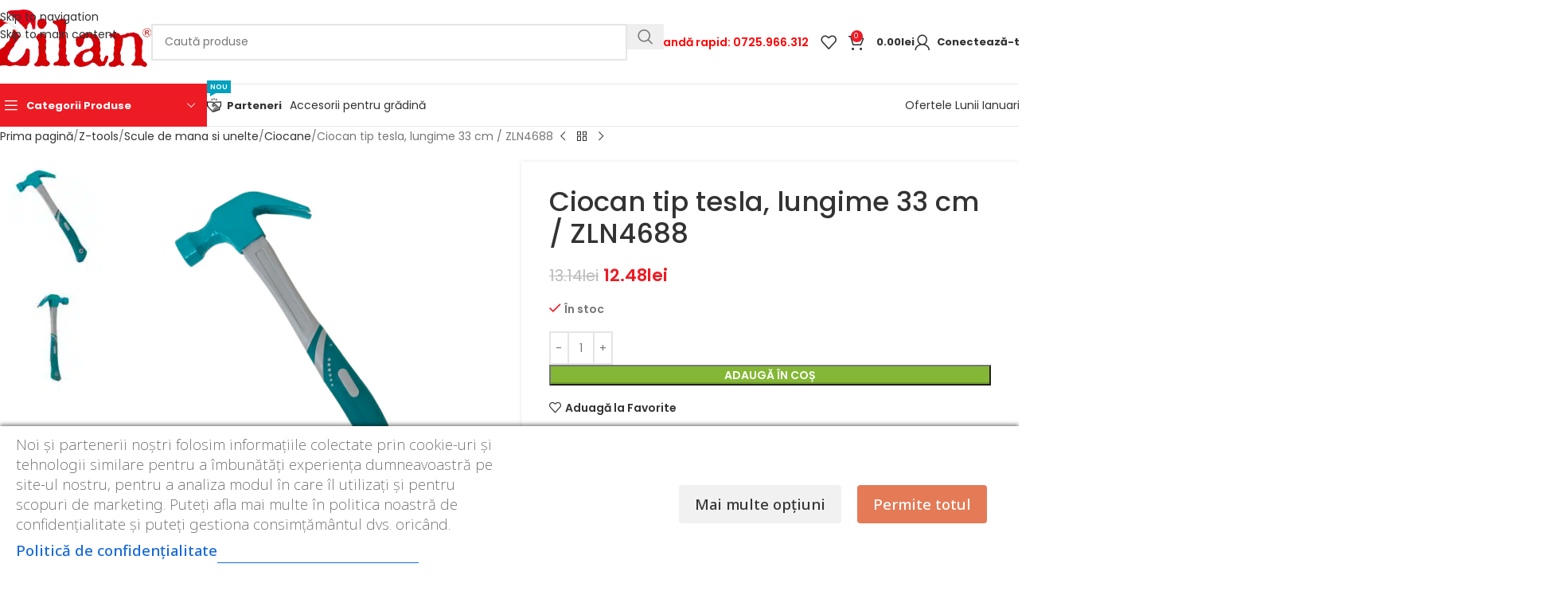

--- FILE ---
content_type: text/html; charset=UTF-8
request_url: https://zilanofficial.ro/produs/z-tools/scule-de-mana-si-unelte/ciocane/ciocan-tip-tesla-lungime-33-cm-4688/
body_size: 54908
content:
<!DOCTYPE html>
<html lang="ro-RO" prefix="og: https://ogp.me/ns#">
<head><meta charset="UTF-8"><script>if(navigator.userAgent.match(/MSIE|Internet Explorer/i)||navigator.userAgent.match(/Trident\/7\..*?rv:11/i)){var href=document.location.href;if(!href.match(/[?&]nowprocket/)){if(href.indexOf("?")==-1){if(href.indexOf("#")==-1){document.location.href=href+"?nowprocket=1"}else{document.location.href=href.replace("#","?nowprocket=1#")}}else{if(href.indexOf("#")==-1){document.location.href=href+"&nowprocket=1"}else{document.location.href=href.replace("#","&nowprocket=1#")}}}}</script><script>(()=>{class RocketLazyLoadScripts{constructor(){this.v="2.0.4",this.userEvents=["keydown","keyup","mousedown","mouseup","mousemove","mouseover","mouseout","touchmove","touchstart","touchend","touchcancel","wheel","click","dblclick","input"],this.attributeEvents=["onblur","onclick","oncontextmenu","ondblclick","onfocus","onmousedown","onmouseenter","onmouseleave","onmousemove","onmouseout","onmouseover","onmouseup","onmousewheel","onscroll","onsubmit"]}async t(){this.i(),this.o(),/iP(ad|hone)/.test(navigator.userAgent)&&this.h(),this.u(),this.l(this),this.m(),this.k(this),this.p(this),this._(),await Promise.all([this.R(),this.L()]),this.lastBreath=Date.now(),this.S(this),this.P(),this.D(),this.O(),this.M(),await this.C(this.delayedScripts.normal),await this.C(this.delayedScripts.defer),await this.C(this.delayedScripts.async),await this.T(),await this.F(),await this.j(),await this.A(),window.dispatchEvent(new Event("rocket-allScriptsLoaded")),this.everythingLoaded=!0,this.lastTouchEnd&&await new Promise(t=>setTimeout(t,500-Date.now()+this.lastTouchEnd)),this.I(),this.H(),this.U(),this.W()}i(){this.CSPIssue=sessionStorage.getItem("rocketCSPIssue"),document.addEventListener("securitypolicyviolation",t=>{this.CSPIssue||"script-src-elem"!==t.violatedDirective||"data"!==t.blockedURI||(this.CSPIssue=!0,sessionStorage.setItem("rocketCSPIssue",!0))},{isRocket:!0})}o(){window.addEventListener("pageshow",t=>{this.persisted=t.persisted,this.realWindowLoadedFired=!0},{isRocket:!0}),window.addEventListener("pagehide",()=>{this.onFirstUserAction=null},{isRocket:!0})}h(){let t;function e(e){t=e}window.addEventListener("touchstart",e,{isRocket:!0}),window.addEventListener("touchend",function i(o){o.changedTouches[0]&&t.changedTouches[0]&&Math.abs(o.changedTouches[0].pageX-t.changedTouches[0].pageX)<10&&Math.abs(o.changedTouches[0].pageY-t.changedTouches[0].pageY)<10&&o.timeStamp-t.timeStamp<200&&(window.removeEventListener("touchstart",e,{isRocket:!0}),window.removeEventListener("touchend",i,{isRocket:!0}),"INPUT"===o.target.tagName&&"text"===o.target.type||(o.target.dispatchEvent(new TouchEvent("touchend",{target:o.target,bubbles:!0})),o.target.dispatchEvent(new MouseEvent("mouseover",{target:o.target,bubbles:!0})),o.target.dispatchEvent(new PointerEvent("click",{target:o.target,bubbles:!0,cancelable:!0,detail:1,clientX:o.changedTouches[0].clientX,clientY:o.changedTouches[0].clientY})),event.preventDefault()))},{isRocket:!0})}q(t){this.userActionTriggered||("mousemove"!==t.type||this.firstMousemoveIgnored?"keyup"===t.type||"mouseover"===t.type||"mouseout"===t.type||(this.userActionTriggered=!0,this.onFirstUserAction&&this.onFirstUserAction()):this.firstMousemoveIgnored=!0),"click"===t.type&&t.preventDefault(),t.stopPropagation(),t.stopImmediatePropagation(),"touchstart"===this.lastEvent&&"touchend"===t.type&&(this.lastTouchEnd=Date.now()),"click"===t.type&&(this.lastTouchEnd=0),this.lastEvent=t.type,t.composedPath&&t.composedPath()[0].getRootNode()instanceof ShadowRoot&&(t.rocketTarget=t.composedPath()[0]),this.savedUserEvents.push(t)}u(){this.savedUserEvents=[],this.userEventHandler=this.q.bind(this),this.userEvents.forEach(t=>window.addEventListener(t,this.userEventHandler,{passive:!1,isRocket:!0})),document.addEventListener("visibilitychange",this.userEventHandler,{isRocket:!0})}U(){this.userEvents.forEach(t=>window.removeEventListener(t,this.userEventHandler,{passive:!1,isRocket:!0})),document.removeEventListener("visibilitychange",this.userEventHandler,{isRocket:!0}),this.savedUserEvents.forEach(t=>{(t.rocketTarget||t.target).dispatchEvent(new window[t.constructor.name](t.type,t))})}m(){const t="return false",e=Array.from(this.attributeEvents,t=>"data-rocket-"+t),i="["+this.attributeEvents.join("],[")+"]",o="[data-rocket-"+this.attributeEvents.join("],[data-rocket-")+"]",s=(e,i,o)=>{o&&o!==t&&(e.setAttribute("data-rocket-"+i,o),e["rocket"+i]=new Function("event",o),e.setAttribute(i,t))};new MutationObserver(t=>{for(const n of t)"attributes"===n.type&&(n.attributeName.startsWith("data-rocket-")||this.everythingLoaded?n.attributeName.startsWith("data-rocket-")&&this.everythingLoaded&&this.N(n.target,n.attributeName.substring(12)):s(n.target,n.attributeName,n.target.getAttribute(n.attributeName))),"childList"===n.type&&n.addedNodes.forEach(t=>{if(t.nodeType===Node.ELEMENT_NODE)if(this.everythingLoaded)for(const i of[t,...t.querySelectorAll(o)])for(const t of i.getAttributeNames())e.includes(t)&&this.N(i,t.substring(12));else for(const e of[t,...t.querySelectorAll(i)])for(const t of e.getAttributeNames())this.attributeEvents.includes(t)&&s(e,t,e.getAttribute(t))})}).observe(document,{subtree:!0,childList:!0,attributeFilter:[...this.attributeEvents,...e]})}I(){this.attributeEvents.forEach(t=>{document.querySelectorAll("[data-rocket-"+t+"]").forEach(e=>{this.N(e,t)})})}N(t,e){const i=t.getAttribute("data-rocket-"+e);i&&(t.setAttribute(e,i),t.removeAttribute("data-rocket-"+e))}k(t){Object.defineProperty(HTMLElement.prototype,"onclick",{get(){return this.rocketonclick||null},set(e){this.rocketonclick=e,this.setAttribute(t.everythingLoaded?"onclick":"data-rocket-onclick","this.rocketonclick(event)")}})}S(t){function e(e,i){let o=e[i];e[i]=null,Object.defineProperty(e,i,{get:()=>o,set(s){t.everythingLoaded?o=s:e["rocket"+i]=o=s}})}e(document,"onreadystatechange"),e(window,"onload"),e(window,"onpageshow");try{Object.defineProperty(document,"readyState",{get:()=>t.rocketReadyState,set(e){t.rocketReadyState=e},configurable:!0}),document.readyState="loading"}catch(t){console.log("WPRocket DJE readyState conflict, bypassing")}}l(t){this.originalAddEventListener=EventTarget.prototype.addEventListener,this.originalRemoveEventListener=EventTarget.prototype.removeEventListener,this.savedEventListeners=[],EventTarget.prototype.addEventListener=function(e,i,o){o&&o.isRocket||!t.B(e,this)&&!t.userEvents.includes(e)||t.B(e,this)&&!t.userActionTriggered||e.startsWith("rocket-")||t.everythingLoaded?t.originalAddEventListener.call(this,e,i,o):(t.savedEventListeners.push({target:this,remove:!1,type:e,func:i,options:o}),"mouseenter"!==e&&"mouseleave"!==e||t.originalAddEventListener.call(this,e,t.savedUserEvents.push,o))},EventTarget.prototype.removeEventListener=function(e,i,o){o&&o.isRocket||!t.B(e,this)&&!t.userEvents.includes(e)||t.B(e,this)&&!t.userActionTriggered||e.startsWith("rocket-")||t.everythingLoaded?t.originalRemoveEventListener.call(this,e,i,o):t.savedEventListeners.push({target:this,remove:!0,type:e,func:i,options:o})}}J(t,e){this.savedEventListeners=this.savedEventListeners.filter(i=>{let o=i.type,s=i.target||window;return e!==o||t!==s||(this.B(o,s)&&(i.type="rocket-"+o),this.$(i),!1)})}H(){EventTarget.prototype.addEventListener=this.originalAddEventListener,EventTarget.prototype.removeEventListener=this.originalRemoveEventListener,this.savedEventListeners.forEach(t=>this.$(t))}$(t){t.remove?this.originalRemoveEventListener.call(t.target,t.type,t.func,t.options):this.originalAddEventListener.call(t.target,t.type,t.func,t.options)}p(t){let e;function i(e){return t.everythingLoaded?e:e.split(" ").map(t=>"load"===t||t.startsWith("load.")?"rocket-jquery-load":t).join(" ")}function o(o){function s(e){const s=o.fn[e];o.fn[e]=o.fn.init.prototype[e]=function(){return this[0]===window&&t.userActionTriggered&&("string"==typeof arguments[0]||arguments[0]instanceof String?arguments[0]=i(arguments[0]):"object"==typeof arguments[0]&&Object.keys(arguments[0]).forEach(t=>{const e=arguments[0][t];delete arguments[0][t],arguments[0][i(t)]=e})),s.apply(this,arguments),this}}if(o&&o.fn&&!t.allJQueries.includes(o)){const e={DOMContentLoaded:[],"rocket-DOMContentLoaded":[]};for(const t in e)document.addEventListener(t,()=>{e[t].forEach(t=>t())},{isRocket:!0});o.fn.ready=o.fn.init.prototype.ready=function(i){function s(){parseInt(o.fn.jquery)>2?setTimeout(()=>i.bind(document)(o)):i.bind(document)(o)}return"function"==typeof i&&(t.realDomReadyFired?!t.userActionTriggered||t.fauxDomReadyFired?s():e["rocket-DOMContentLoaded"].push(s):e.DOMContentLoaded.push(s)),o([])},s("on"),s("one"),s("off"),t.allJQueries.push(o)}e=o}t.allJQueries=[],o(window.jQuery),Object.defineProperty(window,"jQuery",{get:()=>e,set(t){o(t)}})}P(){const t=new Map;document.write=document.writeln=function(e){const i=document.currentScript,o=document.createRange(),s=i.parentElement;let n=t.get(i);void 0===n&&(n=i.nextSibling,t.set(i,n));const c=document.createDocumentFragment();o.setStart(c,0),c.appendChild(o.createContextualFragment(e)),s.insertBefore(c,n)}}async R(){return new Promise(t=>{this.userActionTriggered?t():this.onFirstUserAction=t})}async L(){return new Promise(t=>{document.addEventListener("DOMContentLoaded",()=>{this.realDomReadyFired=!0,t()},{isRocket:!0})})}async j(){return this.realWindowLoadedFired?Promise.resolve():new Promise(t=>{window.addEventListener("load",t,{isRocket:!0})})}M(){this.pendingScripts=[];this.scriptsMutationObserver=new MutationObserver(t=>{for(const e of t)e.addedNodes.forEach(t=>{"SCRIPT"!==t.tagName||t.noModule||t.isWPRocket||this.pendingScripts.push({script:t,promise:new Promise(e=>{const i=()=>{const i=this.pendingScripts.findIndex(e=>e.script===t);i>=0&&this.pendingScripts.splice(i,1),e()};t.addEventListener("load",i,{isRocket:!0}),t.addEventListener("error",i,{isRocket:!0}),setTimeout(i,1e3)})})})}),this.scriptsMutationObserver.observe(document,{childList:!0,subtree:!0})}async F(){await this.X(),this.pendingScripts.length?(await this.pendingScripts[0].promise,await this.F()):this.scriptsMutationObserver.disconnect()}D(){this.delayedScripts={normal:[],async:[],defer:[]},document.querySelectorAll("script[type$=rocketlazyloadscript]").forEach(t=>{t.hasAttribute("data-rocket-src")?t.hasAttribute("async")&&!1!==t.async?this.delayedScripts.async.push(t):t.hasAttribute("defer")&&!1!==t.defer||"module"===t.getAttribute("data-rocket-type")?this.delayedScripts.defer.push(t):this.delayedScripts.normal.push(t):this.delayedScripts.normal.push(t)})}async _(){await this.L();let t=[];document.querySelectorAll("script[type$=rocketlazyloadscript][data-rocket-src]").forEach(e=>{let i=e.getAttribute("data-rocket-src");if(i&&!i.startsWith("data:")){i.startsWith("//")&&(i=location.protocol+i);try{const o=new URL(i).origin;o!==location.origin&&t.push({src:o,crossOrigin:e.crossOrigin||"module"===e.getAttribute("data-rocket-type")})}catch(t){}}}),t=[...new Map(t.map(t=>[JSON.stringify(t),t])).values()],this.Y(t,"preconnect")}async G(t){if(await this.K(),!0!==t.noModule||!("noModule"in HTMLScriptElement.prototype))return new Promise(e=>{let i;function o(){(i||t).setAttribute("data-rocket-status","executed"),e()}try{if(navigator.userAgent.includes("Firefox/")||""===navigator.vendor||this.CSPIssue)i=document.createElement("script"),[...t.attributes].forEach(t=>{let e=t.nodeName;"type"!==e&&("data-rocket-type"===e&&(e="type"),"data-rocket-src"===e&&(e="src"),i.setAttribute(e,t.nodeValue))}),t.text&&(i.text=t.text),t.nonce&&(i.nonce=t.nonce),i.hasAttribute("src")?(i.addEventListener("load",o,{isRocket:!0}),i.addEventListener("error",()=>{i.setAttribute("data-rocket-status","failed-network"),e()},{isRocket:!0}),setTimeout(()=>{i.isConnected||e()},1)):(i.text=t.text,o()),i.isWPRocket=!0,t.parentNode.replaceChild(i,t);else{const i=t.getAttribute("data-rocket-type"),s=t.getAttribute("data-rocket-src");i?(t.type=i,t.removeAttribute("data-rocket-type")):t.removeAttribute("type"),t.addEventListener("load",o,{isRocket:!0}),t.addEventListener("error",i=>{this.CSPIssue&&i.target.src.startsWith("data:")?(console.log("WPRocket: CSP fallback activated"),t.removeAttribute("src"),this.G(t).then(e)):(t.setAttribute("data-rocket-status","failed-network"),e())},{isRocket:!0}),s?(t.fetchPriority="high",t.removeAttribute("data-rocket-src"),t.src=s):t.src="data:text/javascript;base64,"+window.btoa(unescape(encodeURIComponent(t.text)))}}catch(i){t.setAttribute("data-rocket-status","failed-transform"),e()}});t.setAttribute("data-rocket-status","skipped")}async C(t){const e=t.shift();return e?(e.isConnected&&await this.G(e),this.C(t)):Promise.resolve()}O(){this.Y([...this.delayedScripts.normal,...this.delayedScripts.defer,...this.delayedScripts.async],"preload")}Y(t,e){this.trash=this.trash||[];let i=!0;var o=document.createDocumentFragment();t.forEach(t=>{const s=t.getAttribute&&t.getAttribute("data-rocket-src")||t.src;if(s&&!s.startsWith("data:")){const n=document.createElement("link");n.href=s,n.rel=e,"preconnect"!==e&&(n.as="script",n.fetchPriority=i?"high":"low"),t.getAttribute&&"module"===t.getAttribute("data-rocket-type")&&(n.crossOrigin=!0),t.crossOrigin&&(n.crossOrigin=t.crossOrigin),t.integrity&&(n.integrity=t.integrity),t.nonce&&(n.nonce=t.nonce),o.appendChild(n),this.trash.push(n),i=!1}}),document.head.appendChild(o)}W(){this.trash.forEach(t=>t.remove())}async T(){try{document.readyState="interactive"}catch(t){}this.fauxDomReadyFired=!0;try{await this.K(),this.J(document,"readystatechange"),document.dispatchEvent(new Event("rocket-readystatechange")),await this.K(),document.rocketonreadystatechange&&document.rocketonreadystatechange(),await this.K(),this.J(document,"DOMContentLoaded"),document.dispatchEvent(new Event("rocket-DOMContentLoaded")),await this.K(),this.J(window,"DOMContentLoaded"),window.dispatchEvent(new Event("rocket-DOMContentLoaded"))}catch(t){console.error(t)}}async A(){try{document.readyState="complete"}catch(t){}try{await this.K(),this.J(document,"readystatechange"),document.dispatchEvent(new Event("rocket-readystatechange")),await this.K(),document.rocketonreadystatechange&&document.rocketonreadystatechange(),await this.K(),this.J(window,"load"),window.dispatchEvent(new Event("rocket-load")),await this.K(),window.rocketonload&&window.rocketonload(),await this.K(),this.allJQueries.forEach(t=>t(window).trigger("rocket-jquery-load")),await this.K(),this.J(window,"pageshow");const t=new Event("rocket-pageshow");t.persisted=this.persisted,window.dispatchEvent(t),await this.K(),window.rocketonpageshow&&window.rocketonpageshow({persisted:this.persisted})}catch(t){console.error(t)}}async K(){Date.now()-this.lastBreath>45&&(await this.X(),this.lastBreath=Date.now())}async X(){return document.hidden?new Promise(t=>setTimeout(t)):new Promise(t=>requestAnimationFrame(t))}B(t,e){return e===document&&"readystatechange"===t||(e===document&&"DOMContentLoaded"===t||(e===window&&"DOMContentLoaded"===t||(e===window&&"load"===t||e===window&&"pageshow"===t)))}static run(){(new RocketLazyLoadScripts).t()}}RocketLazyLoadScripts.run()})();</script>
<!--	<script async src="https://www.googletagmanager.com/gtag/js?id=AW-10827015414&l=dataLayerPYS"></script>
<script>
  window.dataLayerPYS = window.dataLayerPYS || [];

  function gtag() {
    dataLayerPYS.push(arguments);
  }
  gtag('js', new Date());
  gtag('config', 'AW-10827015414', {
    'allow_enhanced_conversions': true
  });

</script> -->
	
	<link rel="profile" href="http://gmpg.org/xfn/11">
	<link rel="pingback" href="https://zilanofficial.ro/xmlrpc.php">
<!-- Global site tag (gtag.js) - Google Analytics
<script async src="https://www.googletagmanager.com/gtag/js?id=UA-213503905-1&l=dataLayerPYS"></script> -->
	
        <script type="application/javascript" style="display:none">
            /* <![CDATA[ */
            window.pysWooProductData = window.pysWooProductData || [];
                        window.pysWooProductData[15271] = {"tiktok":{"delay":0,"type":"static","name":"AddToCart","event_id":"Kn2f0hKtS2gMDKjjxhltW8zz4IK2XYPx2gsX","pixelIds":["CVNOCJRC77U0N7PCIQ9G"],"params":{"post_type":"product","product_id":"15271","quantity":1,"content_name":"Ciocan tip tesla, lungime 33 cm \/ ZLN4688","category_name":"Ciocane","value":"12.48","currency":"RON","price":"12.48","content_category":"Ciocane","content_id":"15271","content_type":"product"},"e_id":"woo_add_to_cart_on_button_click","ids":[],"hasTimeWindow":false,"timeWindow":0,"eventID":"","woo_order":"","edd_order":""},"facebook":{"delay":0,"type":"static","name":"AddToCart","eventID":"fa794316-9c41-478f-8a21-dc1ce1f938f6","pixelIds":["234694619525713"],"params":{"content_type":"product","content_ids":["15271"],"contents":[{"id":"15271","quantity":1}],"content_name":"Ciocan tip tesla, lungime 33 cm \/ ZLN4688","category_name":"Ciocane","value":"12.48","currency":"RON"},"e_id":"woo_add_to_cart_on_button_click","ids":[],"hasTimeWindow":false,"timeWindow":0,"woo_order":"","edd_order":""},"ga":{"delay":0,"type":"static","unify":true,"trackingIds":["G-CMF7MH8SCT","AW-10827015414"],"name":"add_to_cart","params":{"event_category":"ecommerce","currency":"RON","items":[{"item_id":"15271","item_name":"Ciocan tip tesla, lungime 33 cm \/ ZLN4688","quantity":1,"price":"12.48","affiliation":"Zilan Official","item_category":"Ciocane","id":"15271","google_business_vertical":"retail"}],"value":"12.48","ecomm_prodid":"15271","ecomm_pagetype":"product","ecomm_totalvalue":"12.48"},"e_id":"woo_add_to_cart_on_button_click","ids":[],"hasTimeWindow":false,"timeWindow":0,"eventID":"","woo_order":"","edd_order":""},"google_ads":{"delay":0,"type":"static","conversion_ids":["AW-10827015414"],"ids":["AW-10827015414"],"name":"add_to_cart","params":{"ecomm_prodid":"15271","ecomm_pagetype":"product","event_category":"ecommerce","currency":"RON","value":"12.48","items":[{"id":"15271","google_business_vertical":"retail"}]},"e_id":"woo_add_to_cart_on_button_click","hasTimeWindow":false,"timeWindow":0,"eventID":"","woo_order":"","edd_order":""}};
                        /* ]]> */
        </script>

        	<style>img:is([sizes="auto" i], [sizes^="auto," i]) { contain-intrinsic-size: 3000px 1500px }</style>
	
<!-- Google Tag Manager by PYS -->
    <script data-cfasync="false" data-pagespeed-no-defer>
	    window.dataLayerPYS = window.dataLayerPYS || [];
	</script>
<!-- End Google Tag Manager by PYS -->
<!-- Optimizare pentru motoarele de căutare de Rank Math - https://rankmath.com/ -->
<title>Ciocan tip tesla, lungime 33 cm / ZLN4688 - Zilan Official</title>
<link data-rocket-preload as="style" href="https://fonts.googleapis.com/css2?family=Noto+Sans:ital,wdth,wght@0,62.5..100,100..900;1,62.5..100,100..900&#038;display=swap" rel="preload">
<link data-rocket-preload as="style" href="https://fonts.googleapis.com/css?family=Poppins%3A400%2C600%2C700%2C500&#038;display=swap" rel="preload">
<link href="https://fonts.googleapis.com/css2?family=Noto+Sans:ital,wdth,wght@0,62.5..100,100..900;1,62.5..100,100..900&#038;display=swap" media="print" onload="this.media=&#039;all&#039;" rel="stylesheet">
<noscript data-wpr-hosted-gf-parameters=""><link rel="stylesheet" href="https://fonts.googleapis.com/css2?family=Noto+Sans:ital,wdth,wght@0,62.5..100,100..900;1,62.5..100,100..900&#038;display=swap"></noscript>
<link href="https://fonts.googleapis.com/css?family=Poppins%3A400%2C600%2C700%2C500&#038;display=swap" media="print" onload="this.media=&#039;all&#039;" rel="stylesheet">
<noscript data-wpr-hosted-gf-parameters=""><link rel="stylesheet" href="https://fonts.googleapis.com/css?family=Poppins%3A400%2C600%2C700%2C500&#038;display=swap"></noscript>
<meta name="description" content="Ciocan tip tesla, lungime 33 cm."/>
<meta name="robots" content="index, follow, max-snippet:-1, max-video-preview:-1, max-image-preview:large"/>
<link rel="canonical" href="https://zilanofficial.ro/produs/z-tools/scule-de-mana-si-unelte/ciocane/ciocan-tip-tesla-lungime-33-cm-4688/" />
<meta property="og:locale" content="ro_RO" />
<meta property="og:type" content="product" />
<meta property="og:title" content="Ciocan tip tesla, lungime 33 cm / ZLN4688 - Zilan Official" />
<meta property="og:description" content="Ciocan tip tesla, lungime 33 cm." />
<meta property="og:url" content="https://zilanofficial.ro/produs/z-tools/scule-de-mana-si-unelte/ciocane/ciocan-tip-tesla-lungime-33-cm-4688/" />
<meta property="og:site_name" content="Zilan Official" />
<meta property="og:updated_time" content="2026-01-19T12:14:29+02:00" />
<meta property="og:image" content="https://zilanofficial.ro/wp-content/uploads/2022/05/4688_1.jpg" />
<meta property="og:image:secure_url" content="https://zilanofficial.ro/wp-content/uploads/2022/05/4688_1.jpg" />
<meta property="og:image:width" content="2000" />
<meta property="og:image:height" content="2000" />
<meta property="og:image:alt" content="ciocan" />
<meta property="og:image:type" content="image/jpeg" />
<meta property="product:price:amount" content="12.483" />
<meta property="product:price:currency" content="RON" />
<meta property="product:availability" content="instock" />
<meta name="twitter:card" content="summary_large_image" />
<meta name="twitter:title" content="Ciocan tip tesla, lungime 33 cm / ZLN4688 - Zilan Official" />
<meta name="twitter:description" content="Ciocan tip tesla, lungime 33 cm." />
<meta name="twitter:image" content="https://zilanofficial.ro/wp-content/uploads/2022/05/4688_1.jpg" />
<meta name="twitter:label1" content="Preț" />
<meta name="twitter:data1" content="12.48lei" />
<meta name="twitter:label2" content="Disponibilitate" />
<meta name="twitter:data2" content="În stoc" />
<script type="application/ld+json" class="rank-math-schema">{"@context":"https://schema.org","@graph":[{"@type":"Organization","@id":"https://zilanofficial.ro/#organization","name":"Zilan Official"},{"@type":"WebSite","@id":"https://zilanofficial.ro/#website","url":"https://zilanofficial.ro","name":"Zilan Official","publisher":{"@id":"https://zilanofficial.ro/#organization"},"inLanguage":"ro-RO"},{"@type":"ImageObject","@id":"https://zilanofficial.ro/wp-content/uploads/2022/05/4688_1.jpg","url":"https://zilanofficial.ro/wp-content/uploads/2022/05/4688_1.jpg","width":"2000","height":"2000","inLanguage":"ro-RO"},{"@type":"ItemPage","@id":"https://zilanofficial.ro/produs/z-tools/scule-de-mana-si-unelte/ciocane/ciocan-tip-tesla-lungime-33-cm-4688/#webpage","url":"https://zilanofficial.ro/produs/z-tools/scule-de-mana-si-unelte/ciocane/ciocan-tip-tesla-lungime-33-cm-4688/","name":"Ciocan tip tesla, lungime 33 cm / ZLN4688 - Zilan Official","datePublished":"2022-05-05T09:09:30+02:00","dateModified":"2026-01-19T12:14:29+02:00","isPartOf":{"@id":"https://zilanofficial.ro/#website"},"primaryImageOfPage":{"@id":"https://zilanofficial.ro/wp-content/uploads/2022/05/4688_1.jpg"},"inLanguage":"ro-RO"},{"@type":"Product","name":"Ciocan tip tesla, lungime 33 cm / ZLN4688 - Zilan Official","description":"Ciocan tip tesla, lungime 33 cm.","sku":"ZLN4688","category":"Z-tools &gt; Scule de mana si unelte &gt; Ciocane","mainEntityOfPage":{"@id":"https://zilanofficial.ro/produs/z-tools/scule-de-mana-si-unelte/ciocane/ciocan-tip-tesla-lungime-33-cm-4688/#webpage"},"image":[{"@type":"ImageObject","url":"https://zilanofficial.ro/wp-content/uploads/2022/05/4688_1.jpg","height":"2000","width":"2000"},{"@type":"ImageObject","url":"https://zilanofficial.ro/wp-content/uploads/2022/05/4688_2.jpg","height":"2000","width":"2000"}],"offers":{"@type":"Offer","price":"12.48","priceCurrency":"RON","priceValidUntil":"2027-12-31","availability":"https://schema.org/InStock","itemCondition":"NewCondition","url":"https://zilanofficial.ro/produs/z-tools/scule-de-mana-si-unelte/ciocane/ciocan-tip-tesla-lungime-33-cm-4688/","seller":{"@type":"Organization","@id":"https://zilanofficial.ro/","name":"Zilan Official","url":"https://zilanofficial.ro","logo":""},"priceSpecification":{"price":"12.483","priceCurrency":"RON","valueAddedTaxIncluded":"true"}},"@id":"https://zilanofficial.ro/produs/z-tools/scule-de-mana-si-unelte/ciocane/ciocan-tip-tesla-lungime-33-cm-4688/#richSnippet"}]}</script>
<!-- /Rank Math - modul SEO pentru WordPress -->

<link rel='dns-prefetch' href='//static.klaviyo.com' />
<link rel='dns-prefetch' href='//www.google.com' />
<link rel='dns-prefetch' href='//fonts.googleapis.com' />
<link href='https://fonts.gstatic.com' crossorigin rel='preconnect' />
<link rel="alternate" type="application/rss+xml" title="Zilan Official &raquo; Flux" href="https://zilanofficial.ro/feed/" />
<link rel="alternate" type="application/rss+xml" title="Zilan Official &raquo; Flux comentarii" href="https://zilanofficial.ro/comments/feed/" />
<link rel="alternate" type="application/rss+xml" title="Flux comentarii Zilan Official &raquo; Ciocan tip tesla, lungime 33 cm / ZLN4688" href="https://zilanofficial.ro/produs/z-tools/scule-de-mana-si-unelte/ciocane/ciocan-tip-tesla-lungime-33-cm-4688/feed/" />

<link data-minify="1" rel='stylesheet' id='consent-magic-css' href='https://zilanofficial.ro/wp-content/cache/min/1/wp-content/plugins/consent-magic-pro/assets/css/style-public.min.css?ver=1767962275' type='text/css' media='all' />
<link data-minify="1" rel='stylesheet' id='consent-magic-font-css-css' href='https://zilanofficial.ro/wp-content/cache/min/1/wp-content/plugins/consent-magic-pro/assets/fonts/arial/stylesheet.css?ver=1767962275' type='text/css' media='all' />
<link data-minify="1" rel='stylesheet' id='tbiro_style-css' href='https://zilanofficial.ro/wp-content/cache/min/1/wp-content/plugins/tbicreditro/css/tbi_style.css?ver=1767962275' type='text/css' media='all' />
<style id='woocommerce-inline-inline-css' type='text/css'>
.woocommerce form .form-row .required { visibility: visible; }
</style>
<link rel='stylesheet' id='wccs-public-css' href='https://zilanofficial.ro/wp-content/plugins/easy-woocommerce-discounts-pro/public/css/wccs-public.min.css?ver=6.8.3' type='text/css' media='all' />
<link data-minify="1" rel='stylesheet' id='asnp-wesb-badge-css' href='https://zilanofficial.ro/wp-content/cache/min/1/wp-content/plugins/easy-sale-badges-for-woocommerce/assets/css/badge/style.css?ver=1767962275' type='text/css' media='all' />
<link rel='stylesheet' id='wd-widget-price-filter-css' href='https://zilanofficial.ro/wp-content/themes/woodmart/css/parts/woo-widget-price-filter.min.css?ver=8.3.4' type='text/css' media='all' />
<link rel='stylesheet' id='wd-widget-woo-other-css' href='https://zilanofficial.ro/wp-content/themes/woodmart/css/parts/woo-widget-other.min.css?ver=8.3.4' type='text/css' media='all' />
<link data-minify="1" rel='stylesheet' id='js_composer_front-css' href='https://zilanofficial.ro/wp-content/cache/min/1/wp-content/uploads/2021/09/js_composer-1632237471.css?ver=1767962275' type='text/css' media='all' />
<link rel='stylesheet' id='wd-style-base-css' href='https://zilanofficial.ro/wp-content/themes/woodmart/css/parts/base.min.css?ver=8.3.4' type='text/css' media='all' />
<link rel='stylesheet' id='wd-helpers-wpb-elem-css' href='https://zilanofficial.ro/wp-content/themes/woodmart/css/parts/helpers-wpb-elem.min.css?ver=8.3.4' type='text/css' media='all' />
<link rel='stylesheet' id='wd-lazy-loading-css' href='https://zilanofficial.ro/wp-content/themes/woodmart/css/parts/opt-lazy-load.min.css?ver=8.3.4' type='text/css' media='all' />
<link rel='stylesheet' id='wd-wpbakery-base-css' href='https://zilanofficial.ro/wp-content/themes/woodmart/css/parts/int-wpb-base.min.css?ver=8.3.4' type='text/css' media='all' />
<link rel='stylesheet' id='wd-wpbakery-base-deprecated-css' href='https://zilanofficial.ro/wp-content/themes/woodmart/css/parts/int-wpb-base-deprecated.min.css?ver=8.3.4' type='text/css' media='all' />
<link rel='stylesheet' id='wd-woocommerce-base-css' href='https://zilanofficial.ro/wp-content/themes/woodmart/css/parts/woocommerce-base.min.css?ver=8.3.4' type='text/css' media='all' />
<link rel='stylesheet' id='wd-mod-star-rating-css' href='https://zilanofficial.ro/wp-content/themes/woodmart/css/parts/mod-star-rating.min.css?ver=8.3.4' type='text/css' media='all' />
<link rel='stylesheet' id='wd-woocommerce-block-notices-css' href='https://zilanofficial.ro/wp-content/themes/woodmart/css/parts/woo-mod-block-notices.min.css?ver=8.3.4' type='text/css' media='all' />
<link rel='stylesheet' id='wd-woo-mod-quantity-css' href='https://zilanofficial.ro/wp-content/themes/woodmart/css/parts/woo-mod-quantity.min.css?ver=8.3.4' type='text/css' media='all' />
<link rel='stylesheet' id='wd-woo-single-prod-el-base-css' href='https://zilanofficial.ro/wp-content/themes/woodmart/css/parts/woo-single-prod-el-base.min.css?ver=8.3.4' type='text/css' media='all' />
<link rel='stylesheet' id='wd-woo-mod-stock-status-css' href='https://zilanofficial.ro/wp-content/themes/woodmart/css/parts/woo-mod-stock-status.min.css?ver=8.3.4' type='text/css' media='all' />
<link rel='stylesheet' id='wd-woo-mod-shop-attributes-css' href='https://zilanofficial.ro/wp-content/themes/woodmart/css/parts/woo-mod-shop-attributes.min.css?ver=8.3.4' type='text/css' media='all' />
<link rel='stylesheet' id='wd-opt-carousel-disable-css' href='https://zilanofficial.ro/wp-content/themes/woodmart/css/parts/opt-carousel-disable.min.css?ver=8.3.4' type='text/css' media='all' />
<link data-minify="1" rel='stylesheet' id='child-style-css' href='https://zilanofficial.ro/wp-content/cache/min/1/wp-content/themes/woodmart-child/style.css?ver=1767962275' type='text/css' media='all' />
<link rel='stylesheet' id='wd-header-base-css' href='https://zilanofficial.ro/wp-content/themes/woodmart/css/parts/header-base.min.css?ver=8.3.4' type='text/css' media='all' />
<link rel='stylesheet' id='wd-mod-tools-css' href='https://zilanofficial.ro/wp-content/themes/woodmart/css/parts/mod-tools.min.css?ver=8.3.4' type='text/css' media='all' />
<link rel='stylesheet' id='wd-header-search-css' href='https://zilanofficial.ro/wp-content/themes/woodmart/css/parts/header-el-search.min.css?ver=8.3.4' type='text/css' media='all' />
<link rel='stylesheet' id='wd-header-search-form-css' href='https://zilanofficial.ro/wp-content/themes/woodmart/css/parts/header-el-search-form.min.css?ver=8.3.4' type='text/css' media='all' />
<link rel='stylesheet' id='wd-wd-search-form-css' href='https://zilanofficial.ro/wp-content/themes/woodmart/css/parts/wd-search-form.min.css?ver=8.3.4' type='text/css' media='all' />
<link rel='stylesheet' id='wd-wd-search-results-css' href='https://zilanofficial.ro/wp-content/themes/woodmart/css/parts/wd-search-results.min.css?ver=8.3.4' type='text/css' media='all' />
<link rel='stylesheet' id='wd-wd-search-dropdown-css' href='https://zilanofficial.ro/wp-content/themes/woodmart/css/parts/wd-search-dropdown.min.css?ver=8.3.4' type='text/css' media='all' />
<link rel='stylesheet' id='wd-header-elements-base-css' href='https://zilanofficial.ro/wp-content/themes/woodmart/css/parts/header-el-base.min.css?ver=8.3.4' type='text/css' media='all' />
<link rel='stylesheet' id='wd-header-cart-side-css' href='https://zilanofficial.ro/wp-content/themes/woodmart/css/parts/header-el-cart-side.min.css?ver=8.3.4' type='text/css' media='all' />
<link rel='stylesheet' id='wd-header-cart-css' href='https://zilanofficial.ro/wp-content/themes/woodmart/css/parts/header-el-cart.min.css?ver=8.3.4' type='text/css' media='all' />
<link rel='stylesheet' id='wd-widget-shopping-cart-css' href='https://zilanofficial.ro/wp-content/themes/woodmart/css/parts/woo-widget-shopping-cart.min.css?ver=8.3.4' type='text/css' media='all' />
<link rel='stylesheet' id='wd-widget-product-list-css' href='https://zilanofficial.ro/wp-content/themes/woodmart/css/parts/woo-widget-product-list.min.css?ver=8.3.4' type='text/css' media='all' />
<link rel='stylesheet' id='wd-header-my-account-dropdown-css' href='https://zilanofficial.ro/wp-content/themes/woodmart/css/parts/header-el-my-account-dropdown.min.css?ver=8.3.4' type='text/css' media='all' />
<link rel='stylesheet' id='wd-woo-mod-login-form-css' href='https://zilanofficial.ro/wp-content/themes/woodmart/css/parts/woo-mod-login-form.min.css?ver=8.3.4' type='text/css' media='all' />
<link rel='stylesheet' id='wd-header-my-account-css' href='https://zilanofficial.ro/wp-content/themes/woodmart/css/parts/header-el-my-account.min.css?ver=8.3.4' type='text/css' media='all' />
<link rel='stylesheet' id='wd-header-mobile-nav-dropdown-css' href='https://zilanofficial.ro/wp-content/themes/woodmart/css/parts/header-el-mobile-nav-dropdown.min.css?ver=8.3.4' type='text/css' media='all' />
<link rel='stylesheet' id='wd-button-css' href='https://zilanofficial.ro/wp-content/themes/woodmart/css/parts/el-button.min.css?ver=8.3.4' type='text/css' media='all' />
<link rel='stylesheet' id='wd-header-categories-nav-css' href='https://zilanofficial.ro/wp-content/themes/woodmart/css/parts/header-el-category-nav.min.css?ver=8.3.4' type='text/css' media='all' />
<link rel='stylesheet' id='wd-mod-nav-vertical-css' href='https://zilanofficial.ro/wp-content/themes/woodmart/css/parts/mod-nav-vertical.min.css?ver=8.3.4' type='text/css' media='all' />
<link rel='stylesheet' id='wd-mod-nav-vertical-design-default-css' href='https://zilanofficial.ro/wp-content/themes/woodmart/css/parts/mod-nav-vertical-design-default.min.css?ver=8.3.4' type='text/css' media='all' />
<link rel='stylesheet' id='wd-mod-nav-menu-label-css' href='https://zilanofficial.ro/wp-content/themes/woodmart/css/parts/mod-nav-menu-label.min.css?ver=8.3.4' type='text/css' media='all' />
<link rel='stylesheet' id='wd-page-title-css' href='https://zilanofficial.ro/wp-content/themes/woodmart/css/parts/page-title.min.css?ver=8.3.4' type='text/css' media='all' />
<link rel='stylesheet' id='wd-woo-single-prod-predefined-css' href='https://zilanofficial.ro/wp-content/themes/woodmart/css/parts/woo-single-prod-predefined.min.css?ver=8.3.4' type='text/css' media='all' />
<link rel='stylesheet' id='wd-woo-single-prod-and-quick-view-predefined-css' href='https://zilanofficial.ro/wp-content/themes/woodmart/css/parts/woo-single-prod-and-quick-view-predefined.min.css?ver=8.3.4' type='text/css' media='all' />
<link rel='stylesheet' id='wd-woo-single-prod-el-tabs-predefined-css' href='https://zilanofficial.ro/wp-content/themes/woodmart/css/parts/woo-single-prod-el-tabs-predefined.min.css?ver=8.3.4' type='text/css' media='all' />
<link rel='stylesheet' id='wd-woo-single-prod-opt-base-css' href='https://zilanofficial.ro/wp-content/themes/woodmart/css/parts/woo-single-prod-opt-base.min.css?ver=8.3.4' type='text/css' media='all' />
<link rel='stylesheet' id='wd-woo-single-prod-el-navigation-css' href='https://zilanofficial.ro/wp-content/themes/woodmart/css/parts/woo-single-prod-el-navigation.min.css?ver=8.3.4' type='text/css' media='all' />
<link rel='stylesheet' id='wd-photoswipe-css' href='https://zilanofficial.ro/wp-content/themes/woodmart/css/parts/lib-photoswipe.min.css?ver=8.3.4' type='text/css' media='all' />
<link rel='stylesheet' id='wd-woo-single-prod-el-gallery-css' href='https://zilanofficial.ro/wp-content/themes/woodmart/css/parts/woo-single-prod-el-gallery.min.css?ver=8.3.4' type='text/css' media='all' />
<link rel='stylesheet' id='wd-woo-single-prod-el-gallery-opt-thumb-left-desktop-css' href='https://zilanofficial.ro/wp-content/themes/woodmart/css/parts/woo-single-prod-el-gallery-opt-thumb-left-desktop.min.css?ver=8.3.4' type='text/css' media='all' />
<link rel='stylesheet' id='wd-swiper-css' href='https://zilanofficial.ro/wp-content/themes/woodmart/css/parts/lib-swiper.min.css?ver=8.3.4' type='text/css' media='all' />
<link rel='stylesheet' id='wd-swiper-arrows-css' href='https://zilanofficial.ro/wp-content/themes/woodmart/css/parts/lib-swiper-arrows.min.css?ver=8.3.4' type='text/css' media='all' />
<link rel='stylesheet' id='wd-tabs-css' href='https://zilanofficial.ro/wp-content/themes/woodmart/css/parts/el-tabs.min.css?ver=8.3.4' type='text/css' media='all' />
<link rel='stylesheet' id='wd-woo-single-prod-el-tabs-opt-layout-tabs-css' href='https://zilanofficial.ro/wp-content/themes/woodmart/css/parts/woo-single-prod-el-tabs-opt-layout-tabs.min.css?ver=8.3.4' type='text/css' media='all' />
<link rel='stylesheet' id='wd-accordion-css' href='https://zilanofficial.ro/wp-content/themes/woodmart/css/parts/el-accordion.min.css?ver=8.3.4' type='text/css' media='all' />
<link rel='stylesheet' id='wd-accordion-elem-wpb-css' href='https://zilanofficial.ro/wp-content/themes/woodmart/css/parts/el-accordion-wpb-elem.min.css?ver=8.3.4' type='text/css' media='all' />
<link rel='stylesheet' id='wd-woo-single-prod-el-reviews-css' href='https://zilanofficial.ro/wp-content/themes/woodmart/css/parts/woo-single-prod-el-reviews.min.css?ver=8.3.4' type='text/css' media='all' />
<link rel='stylesheet' id='wd-post-types-mod-comments-css' href='https://zilanofficial.ro/wp-content/themes/woodmart/css/parts/post-types-mod-comments.min.css?ver=8.3.4' type='text/css' media='all' />
<link rel='stylesheet' id='wd-section-title-css' href='https://zilanofficial.ro/wp-content/themes/woodmart/css/parts/el-section-title.min.css?ver=8.3.4' type='text/css' media='all' />
<link rel='stylesheet' id='wd-mod-highlighted-text-css' href='https://zilanofficial.ro/wp-content/themes/woodmart/css/parts/mod-highlighted-text.min.css?ver=8.3.4' type='text/css' media='all' />
<link rel='stylesheet' id='wd-text-block-css' href='https://zilanofficial.ro/wp-content/themes/woodmart/css/parts/el-text-block.min.css?ver=8.3.4' type='text/css' media='all' />
<link rel='stylesheet' id='wd-product-loop-css' href='https://zilanofficial.ro/wp-content/themes/woodmart/css/parts/woo-product-loop.min.css?ver=8.3.4' type='text/css' media='all' />
<link rel='stylesheet' id='wd-product-loop-quick-css' href='https://zilanofficial.ro/wp-content/themes/woodmart/css/parts/woo-product-loop-quick.min.css?ver=8.3.4' type='text/css' media='all' />
<link rel='stylesheet' id='wd-woo-mod-add-btn-replace-css' href='https://zilanofficial.ro/wp-content/themes/woodmart/css/parts/woo-mod-add-btn-replace.min.css?ver=8.3.4' type='text/css' media='all' />
<link rel='stylesheet' id='wd-woo-mod-swatches-base-css' href='https://zilanofficial.ro/wp-content/themes/woodmart/css/parts/woo-mod-swatches-base.min.css?ver=8.3.4' type='text/css' media='all' />
<link rel='stylesheet' id='wd-woo-opt-stretch-cont-css' href='https://zilanofficial.ro/wp-content/themes/woodmart/css/parts/woo-opt-stretch-cont.min.css?ver=8.3.4' type='text/css' media='all' />
<link rel='stylesheet' id='wd-bordered-product-css' href='https://zilanofficial.ro/wp-content/themes/woodmart/css/parts/woo-opt-bordered-product.min.css?ver=8.3.4' type='text/css' media='all' />
<link rel='stylesheet' id='wd-swiper-pagin-css' href='https://zilanofficial.ro/wp-content/themes/woodmart/css/parts/lib-swiper-pagin.min.css?ver=8.3.4' type='text/css' media='all' />
<link rel='stylesheet' id='wd-footer-base-css' href='https://zilanofficial.ro/wp-content/themes/woodmart/css/parts/footer-base.min.css?ver=8.3.4' type='text/css' media='all' />
<link rel='stylesheet' id='wd-list-css' href='https://zilanofficial.ro/wp-content/themes/woodmart/css/parts/el-list.min.css?ver=8.3.4' type='text/css' media='all' />
<link rel='stylesheet' id='wd-el-list-css' href='https://zilanofficial.ro/wp-content/themes/woodmart/css/parts/el-list-wpb-elem.min.css?ver=8.3.4' type='text/css' media='all' />
<link rel='stylesheet' id='wd-social-icons-css' href='https://zilanofficial.ro/wp-content/themes/woodmart/css/parts/el-social-icons.min.css?ver=8.3.4' type='text/css' media='all' />
<link rel='stylesheet' id='wd-social-icons-styles-css' href='https://zilanofficial.ro/wp-content/themes/woodmart/css/parts/el-social-styles.min.css?ver=8.3.4' type='text/css' media='all' />
<link data-minify="1" rel='stylesheet' id='xts-style-header_803624-css' href='https://zilanofficial.ro/wp-content/cache/min/1/wp-content/uploads/2026/01/xts-header_803624-1767962190.css?ver=1767962275' type='text/css' media='all' />
<link data-minify="1" rel='stylesheet' id='xts-style-theme_settings_default-css' href='https://zilanofficial.ro/wp-content/cache/min/1/wp-content/uploads/2026/01/xts-theme_settings_default-1767791905.css?ver=1767962275' type='text/css' media='all' />

<script type="text/javascript" id="jquery-core-js-extra">
/* <![CDATA[ */
var pysTikTokRest = {"restApiUrl":"https:\/\/zilanofficial.ro\/wp-json\/pys-tiktok\/v1\/event","debug":""};
var pysFacebookRest = {"restApiUrl":"https:\/\/zilanofficial.ro\/wp-json\/pys-facebook\/v1\/event","debug":""};
/* ]]> */
</script>
<script type="text/javascript" src="https://zilanofficial.ro/wp-includes/js/jquery/jquery.min.js?ver=3.7.1" id="jquery-core-js" data-rocket-defer defer></script>
<script data-minify="1" type="text/javascript" src="https://zilanofficial.ro/wp-content/cache/min/1/wp-content/plugins/recaptcha-woo/js/rcfwc.js?ver=1767962275" id="rcfwc-js-js" defer="defer" data-wp-strategy="defer"></script>
<script type="rocketlazyloadscript" data-rocket-type="text/javascript" data-rocket-src="https://www.google.com/recaptcha/api.js?hl=ro_RO" id="recaptcha-js" defer="defer" data-wp-strategy="defer"></script>
<script data-minify="1" type="text/javascript" src="https://zilanofficial.ro/wp-content/cache/min/1/wp-content/plugins/tbicreditro/js/tbicredit.js?ver=1767962275" id="tbiro_credit-js" data-rocket-defer defer></script>
<script type="text/javascript" src="https://zilanofficial.ro/wp-content/plugins/woocommerce/assets/js/jquery-blockui/jquery.blockUI.min.js?ver=2.7.0-wc.10.3.7" id="wc-jquery-blockui-js" data-wp-strategy="defer" data-rocket-defer defer></script>
<script type="text/javascript" id="wc-add-to-cart-js-extra">
/* <![CDATA[ */
var wc_add_to_cart_params = {"ajax_url":"\/wp-admin\/admin-ajax.php","wc_ajax_url":"\/?wc-ajax=%%endpoint%%","i18n_view_cart":"Vezi co\u0219ul","cart_url":"https:\/\/zilanofficial.ro\/cart\/","is_cart":"","cart_redirect_after_add":"no"};
/* ]]> */
</script>
<script type="text/javascript" src="https://zilanofficial.ro/wp-content/plugins/woocommerce/assets/js/frontend/add-to-cart.min.js?ver=10.3.7" id="wc-add-to-cart-js" data-wp-strategy="defer" data-rocket-defer defer></script>
<script type="text/javascript" src="https://zilanofficial.ro/wp-content/plugins/woocommerce/assets/js/zoom/jquery.zoom.min.js?ver=1.7.21-wc.10.3.7" id="wc-zoom-js" defer="defer" data-wp-strategy="defer"></script>
<script type="text/javascript" id="wc-single-product-js-extra">
/* <![CDATA[ */
var wc_single_product_params = {"i18n_required_rating_text":"Te rog selecteaz\u0103 o evaluare","i18n_rating_options":["Una din 5 stele","2 din 5 stele","3 din 5 stele","4 din 5 stele","5 din 5 stele"],"i18n_product_gallery_trigger_text":"Vezi galeria cu imagini pe ecran \u00eentreg","review_rating_required":"yes","flexslider":{"rtl":false,"animation":"slide","smoothHeight":true,"directionNav":false,"controlNav":"thumbnails","slideshow":false,"animationSpeed":500,"animationLoop":false,"allowOneSlide":false},"zoom_enabled":"","zoom_options":[],"photoswipe_enabled":"","photoswipe_options":{"shareEl":false,"closeOnScroll":false,"history":false,"hideAnimationDuration":0,"showAnimationDuration":0},"flexslider_enabled":""};
/* ]]> */
</script>
<script type="text/javascript" src="https://zilanofficial.ro/wp-content/plugins/woocommerce/assets/js/frontend/single-product.min.js?ver=10.3.7" id="wc-single-product-js" defer="defer" data-wp-strategy="defer"></script>
<script type="text/javascript" src="https://zilanofficial.ro/wp-content/plugins/woocommerce/assets/js/js-cookie/js.cookie.min.js?ver=2.1.4-wc.10.3.7" id="wc-js-cookie-js" defer="defer" data-wp-strategy="defer"></script>
<script type="text/javascript" id="woocommerce-js-extra">
/* <![CDATA[ */
var woocommerce_params = {"ajax_url":"\/wp-admin\/admin-ajax.php","wc_ajax_url":"\/?wc-ajax=%%endpoint%%","i18n_password_show":"Arat\u0103 parola","i18n_password_hide":"Ascunde parola"};
/* ]]> */
</script>
<script type="text/javascript" src="https://zilanofficial.ro/wp-content/plugins/woocommerce/assets/js/frontend/woocommerce.min.js?ver=10.3.7" id="woocommerce-js" defer="defer" data-wp-strategy="defer"></script>
<script data-minify="1" type="text/javascript" src="https://zilanofficial.ro/wp-content/cache/min/1/wp-content/plugins/js_composer/assets/js/vendors/woocommerce-add-to-cart.js?ver=1767962275" id="vc_woocommerce-add-to-cart-js-js" data-rocket-defer defer></script>
<script type="text/javascript" src="https://zilanofficial.ro/wp-content/plugins/pixelyoursite-pro/dist/scripts/jquery.bind-first-0.2.3.min.js" id="jquery-bind-first-js" data-rocket-defer defer></script>
<script type="text/javascript" src="https://zilanofficial.ro/wp-content/plugins/pixelyoursite-pro/dist/scripts/js.cookie-2.1.3.min.js?ver=2.1.3" id="js-cookie-pys-js" data-rocket-defer defer></script>
<script data-minify="1" type="text/javascript" src="https://zilanofficial.ro/wp-content/cache/min/1/wp-content/plugins/pixelyoursite-pro/dist/scripts/sha256.js?ver=1767962275" id="js-sha256-js" data-rocket-defer defer></script>
<script type="text/javascript" src="https://zilanofficial.ro/wp-content/plugins/pixelyoursite-pro/dist/scripts/tld.min.js?ver=2.3.1" id="js-tld-js" data-rocket-defer defer></script>
<script type="text/javascript" id="pys-js-extra">
/* <![CDATA[ */
var pysOptions = {"staticEvents":{"facebook":{"woo_view_content":[{"delay":0,"type":"static","name":"ViewContent","eventID":"4ba74610-bb4c-4266-b337-d8c4bd36f315","pixelIds":["234694619525713"],"params":{"content_ids":["15271"],"content_type":"product","value":"12.48","currency":"RON","contents":[{"id":"15271","quantity":1}],"product_price":"12.48","content_name":"Ciocan tip tesla, lungime 33 cm \/ ZLN4688","category_name":"Ciocane","page_title":"Ciocan tip tesla, lungime 33 cm \/ ZLN4688","post_type":"product","post_id":15271,"plugin":"PixelYourSite","event_url":"zilanofficial.ro\/produs\/z-tools\/scule-de-mana-si-unelte\/ciocane\/ciocan-tip-tesla-lungime-33-cm-4688\/","user_role":"guest"},"e_id":"woo_view_content","ids":[],"hasTimeWindow":false,"timeWindow":0,"woo_order":"","edd_order":""}],"init_event":[{"delay":0,"type":"static","ajaxFire":false,"name":"PageView","eventID":"978a4dcd-6ef9-4722-8b27-6243305fe009","pixelIds":["234694619525713"],"params":{"categories":"Ciocane","page_title":"Ciocan tip tesla, lungime 33 cm \/ ZLN4688","post_type":"product","post_id":15271,"plugin":"PixelYourSite","event_url":"zilanofficial.ro\/produs\/z-tools\/scule-de-mana-si-unelte\/ciocane\/ciocan-tip-tesla-lungime-33-cm-4688\/","user_role":"guest"},"e_id":"init_event","ids":[],"hasTimeWindow":false,"timeWindow":0,"woo_order":"","edd_order":""}]},"ga":{"woo_view_content":[{"delay":0,"type":"static","unify":true,"trackingIds":["G-CMF7MH8SCT","AW-10827015414"],"name":"view_item","eventID":"4ba74610-bb4c-4266-b337-d8c4bd36f315","params":{"items":[{"item_id":"15271","item_name":"Ciocan tip tesla, lungime 33 cm \/ ZLN4688","quantity":1,"price":"12.48","affiliation":"Zilan Official","item_category":"Ciocane","id":"15271","google_business_vertical":"retail"}],"currency":"RON","ecomm_prodid":"15271","ecomm_pagetype":"product","ecomm_totalvalue":"12.48","event_category":"ecommerce","value":"12.48","page_title":"Ciocan tip tesla, lungime 33 cm \/ ZLN4688","post_type":"product","post_id":15271,"plugin":"PixelYourSite","event_url":"zilanofficial.ro\/produs\/z-tools\/scule-de-mana-si-unelte\/ciocane\/ciocan-tip-tesla-lungime-33-cm-4688\/","user_role":"guest"},"e_id":"woo_view_content","ids":[],"hasTimeWindow":false,"timeWindow":0,"woo_order":"","edd_order":""}]},"google_ads":{"woo_view_content":[{"delay":0,"type":"static","conversion_ids":["AW-10827015414"],"name":"view_item","ids":["AW-10827015414"],"eventID":"4ba74610-bb4c-4266-b337-d8c4bd36f315","params":{"ecomm_prodid":"15271","ecomm_pagetype":"product","event_category":"ecommerce","currency":"RON","items":[{"id":"15271","google_business_vertical":"retail"}],"value":"12.48","page_title":"Ciocan tip tesla, lungime 33 cm \/ ZLN4688","post_type":"product","post_id":15271,"plugin":"PixelYourSite","event_url":"zilanofficial.ro\/produs\/z-tools\/scule-de-mana-si-unelte\/ciocane\/ciocan-tip-tesla-lungime-33-cm-4688\/","user_role":"guest"},"e_id":"woo_view_content","hasTimeWindow":false,"timeWindow":0,"woo_order":"","edd_order":""}],"init_event":[{"delay":0,"type":"static","conversion_ids":["AW-10827015414"],"name":"page_view","eventID":"978a4dcd-6ef9-4722-8b27-6243305fe009","params":{"page_title":"Ciocan tip tesla, lungime 33 cm \/ ZLN4688","post_type":"product","post_id":15271,"plugin":"PixelYourSite","event_url":"zilanofficial.ro\/produs\/z-tools\/scule-de-mana-si-unelte\/ciocane\/ciocan-tip-tesla-lungime-33-cm-4688\/","user_role":"guest"},"e_id":"init_event","ids":[],"hasTimeWindow":false,"timeWindow":0,"woo_order":"","edd_order":""}]}},"dynamicEvents":{"woo_add_to_cart_on_button_click":{"facebook":{"delay":0,"type":"dyn","name":"AddToCart","eventID":"9090ee5e-8ffc-435e-840e-908efeebedab","pixelIds":["234694619525713"],"params":{"page_title":"Ciocan tip tesla, lungime 33 cm \/ ZLN4688","post_type":"product","post_id":15271,"plugin":"PixelYourSite","event_url":"zilanofficial.ro\/produs\/z-tools\/scule-de-mana-si-unelte\/ciocane\/ciocan-tip-tesla-lungime-33-cm-4688\/","user_role":"guest"},"e_id":"woo_add_to_cart_on_button_click","ids":[],"hasTimeWindow":false,"timeWindow":0,"woo_order":"","edd_order":""},"ga":{"delay":0,"type":"dyn","unify":true,"trackingIds":["G-CMF7MH8SCT","AW-10827015414"],"name":"add_to_cart","eventID":"9090ee5e-8ffc-435e-840e-908efeebedab","params":{"page_title":"Ciocan tip tesla, lungime 33 cm \/ ZLN4688","post_type":"product","post_id":15271,"plugin":"PixelYourSite","event_url":"zilanofficial.ro\/produs\/z-tools\/scule-de-mana-si-unelte\/ciocane\/ciocan-tip-tesla-lungime-33-cm-4688\/","user_role":"guest"},"e_id":"woo_add_to_cart_on_button_click","ids":[],"hasTimeWindow":false,"timeWindow":0,"woo_order":"","edd_order":""},"google_ads":{"delay":0,"type":"dyn","conversion_ids":["AW-10827015414"],"name":"add_to_cart","eventID":"9090ee5e-8ffc-435e-840e-908efeebedab","params":{"page_title":"Ciocan tip tesla, lungime 33 cm \/ ZLN4688","post_type":"product","post_id":15271,"plugin":"PixelYourSite","event_url":"zilanofficial.ro\/produs\/z-tools\/scule-de-mana-si-unelte\/ciocane\/ciocan-tip-tesla-lungime-33-cm-4688\/","user_role":"guest"},"e_id":"woo_add_to_cart_on_button_click","ids":[],"hasTimeWindow":false,"timeWindow":0,"woo_order":"","edd_order":""},"tiktok":{"delay":0,"type":"dyn","name":"AddToCart","event_id":"1z1ihu3oiz2R0TkrY2qIWp3VBRL6iqjGxjzl","pixelIds":["CVNOCJRC77U0N7PCIQ9G"],"eventID":"9090ee5e-8ffc-435e-840e-908efeebedab","params":[],"e_id":"woo_add_to_cart_on_button_click","ids":[],"hasTimeWindow":false,"timeWindow":0,"woo_order":"","edd_order":""}},"woo_select_content_single":{"65513":{"ga":{"delay":0,"type":"dyn","name":"select_item","trackingIds":["G-CMF7MH8SCT"],"eventID":"7e4377e8-301f-45e9-99a1-9a238e621d91","params":{"items":[{"id":"65513","name":"Ciocan de silicon cu maner de lemn, 300g Z-TOOLS \/ 4498","quantity":1,"price":"6.43","item_list_name":"Related Products","item_list_id":"related_products","affiliation":"Zilan Official","item_category":"Z-tools","item_category2":"Scule de mana si unelte","item_category3":"Ciocane"}],"event_category":"ecommerce","content_type":"product","page_title":"Ciocan tip tesla, lungime 33 cm \/ ZLN4688","post_type":"product","post_id":15271,"plugin":"PixelYourSite","event_url":"zilanofficial.ro\/produs\/z-tools\/scule-de-mana-si-unelte\/ciocane\/ciocan-tip-tesla-lungime-33-cm-4688\/","user_role":"guest"},"e_id":"woo_select_content_single","ids":[],"hasTimeWindow":false,"timeWindow":0,"woo_order":"","edd_order":""}},"18047":{"ga":{"delay":0,"type":"dyn","name":"select_item","trackingIds":["G-CMF7MH8SCT"],"eventID":"7e4377e8-301f-45e9-99a1-9a238e621d91","params":{"items":[{"id":"18047","name":"Ciocan lacatusi forjat, greutate 1kg \/ ZLN 9394","quantity":1,"price":"14.67","item_list_name":"Related Products","item_list_id":"related_products","affiliation":"Zilan Official","item_category":"Z-tools","item_category2":"Scule de mana si unelte","item_category3":"Ciocane"}],"event_category":"ecommerce","content_type":"product","page_title":"Ciocan tip tesla, lungime 33 cm \/ ZLN4688","post_type":"product","post_id":15271,"plugin":"PixelYourSite","event_url":"zilanofficial.ro\/produs\/z-tools\/scule-de-mana-si-unelte\/ciocane\/ciocan-tip-tesla-lungime-33-cm-4688\/","user_role":"guest"},"e_id":"woo_select_content_single","ids":[],"hasTimeWindow":false,"timeWindow":0,"woo_order":"","edd_order":""}},"12045":{"ga":{"delay":0,"type":"dyn","name":"select_item","trackingIds":["G-CMF7MH8SCT"],"eventID":"7e4377e8-301f-45e9-99a1-9a238e621d91","params":{"items":[{"id":"12045","name":"Ciocan pentru dulgherie, cu magnet \/ ZLN 4718","quantity":1,"price":"25.39","item_list_name":"Related Products","item_list_id":"related_products","affiliation":"Zilan Official","item_category":"Z-tools","item_category2":"Scule de mana si unelte","item_category3":"Ciocane"}],"event_category":"ecommerce","content_type":"product","page_title":"Ciocan tip tesla, lungime 33 cm \/ ZLN4688","post_type":"product","post_id":15271,"plugin":"PixelYourSite","event_url":"zilanofficial.ro\/produs\/z-tools\/scule-de-mana-si-unelte\/ciocane\/ciocan-tip-tesla-lungime-33-cm-4688\/","user_role":"guest"},"e_id":"woo_select_content_single","ids":[],"hasTimeWindow":false,"timeWindow":0,"woo_order":"","edd_order":""}},"22534":{"ga":{"delay":0,"type":"dyn","name":"select_item","trackingIds":["G-CMF7MH8SCT"],"eventID":"7e4377e8-301f-45e9-99a1-9a238e621d91","params":{"items":[{"id":"22534","name":"Ciocan din otel carbon forjat in matrita 5kg \/ 1280","quantity":1,"price":"77.79","item_list_name":"Related Products","item_list_id":"related_products","affiliation":"Zilan Official","item_category":"Z-tools","item_category2":"Scule de mana si unelte","item_category3":"Ciocane"}],"event_category":"ecommerce","content_type":"product","page_title":"Ciocan tip tesla, lungime 33 cm \/ ZLN4688","post_type":"product","post_id":15271,"plugin":"PixelYourSite","event_url":"zilanofficial.ro\/produs\/z-tools\/scule-de-mana-si-unelte\/ciocane\/ciocan-tip-tesla-lungime-33-cm-4688\/","user_role":"guest"},"e_id":"woo_select_content_single","ids":[],"hasTimeWindow":false,"timeWindow":0,"woo_order":"","edd_order":""}},"80879":{"ga":{"delay":0,"type":"dyn","name":"select_item","trackingIds":["G-CMF7MH8SCT"],"eventID":"7e4377e8-301f-45e9-99a1-9a238e621d91","params":{"items":[{"id":"80879","name":"Ciocan forjat cu coada din lemn, greutate 1500g Z-TOOLS \/ ZTS 5643","quantity":1,"price":"48.24","item_list_name":"Related Products","item_list_id":"related_products","affiliation":"Zilan Official","item_category":"Z-tools","item_category2":"Scule de mana si unelte","item_category3":"Ciocane"}],"event_category":"ecommerce","content_type":"product","page_title":"Ciocan tip tesla, lungime 33 cm \/ ZLN4688","post_type":"product","post_id":15271,"plugin":"PixelYourSite","event_url":"zilanofficial.ro\/produs\/z-tools\/scule-de-mana-si-unelte\/ciocane\/ciocan-tip-tesla-lungime-33-cm-4688\/","user_role":"guest"},"e_id":"woo_select_content_single","ids":[],"hasTimeWindow":false,"timeWindow":0,"woo_order":"","edd_order":""}},"34504":{"ga":{"delay":0,"type":"dyn","name":"select_item","trackingIds":["G-CMF7MH8SCT"],"eventID":"7e4377e8-301f-45e9-99a1-9a238e621d91","params":{"items":[{"id":"34504","name":"Ciocan forjat cu coada din lemn, 2000g \/ ZTS 5644","quantity":1,"price":"53.07","item_list_name":"Related Products","item_list_id":"related_products","affiliation":"Zilan Official","item_category":"Z-tools","item_category2":"Scule de mana si unelte","item_category3":"Ciocane"}],"event_category":"ecommerce","content_type":"product","page_title":"Ciocan tip tesla, lungime 33 cm \/ ZLN4688","post_type":"product","post_id":15271,"plugin":"PixelYourSite","event_url":"zilanofficial.ro\/produs\/z-tools\/scule-de-mana-si-unelte\/ciocane\/ciocan-tip-tesla-lungime-33-cm-4688\/","user_role":"guest"},"e_id":"woo_select_content_single","ids":[],"hasTimeWindow":false,"timeWindow":0,"woo_order":"","edd_order":""}},"18045":{"ga":{"delay":0,"type":"dyn","name":"select_item","trackingIds":["G-CMF7MH8SCT"],"eventID":"7e4377e8-301f-45e9-99a1-9a238e621d91","params":{"items":[{"id":"18045","name":"Ciocan lacatusi forjat, greutate 1.5kg \/ ZLN 9400","quantity":1,"price":"21.57","item_list_name":"Related Products","item_list_id":"related_products","affiliation":"Zilan Official","item_category":"Z-tools","item_category2":"Scule de mana si unelte","item_category3":"Ciocane"}],"event_category":"ecommerce","content_type":"product","page_title":"Ciocan tip tesla, lungime 33 cm \/ ZLN4688","post_type":"product","post_id":15271,"plugin":"PixelYourSite","event_url":"zilanofficial.ro\/produs\/z-tools\/scule-de-mana-si-unelte\/ciocane\/ciocan-tip-tesla-lungime-33-cm-4688\/","user_role":"guest"},"e_id":"woo_select_content_single","ids":[],"hasTimeWindow":false,"timeWindow":0,"woo_order":"","edd_order":""}},"67325":{"ga":{"delay":0,"type":"dyn","name":"select_item","trackingIds":["G-CMF7MH8SCT"],"eventID":"7e4377e8-301f-45e9-99a1-9a238e621d91","params":{"items":[{"id":"67325","name":"Ciocan lacatusi forjat, greutate 500g, Z-TOOLS \/ ZLN 9387","quantity":1,"price":"10.3","item_list_name":"Related Products","item_list_id":"related_products","affiliation":"Zilan Official","item_category":"Z-tools","item_category2":"Scule de mana si unelte","item_category3":"Ciocane"}],"event_category":"ecommerce","content_type":"product","page_title":"Ciocan tip tesla, lungime 33 cm \/ ZLN4688","post_type":"product","post_id":15271,"plugin":"PixelYourSite","event_url":"zilanofficial.ro\/produs\/z-tools\/scule-de-mana-si-unelte\/ciocane\/ciocan-tip-tesla-lungime-33-cm-4688\/","user_role":"guest"},"e_id":"woo_select_content_single","ids":[],"hasTimeWindow":false,"timeWindow":0,"woo_order":"","edd_order":""}},"34500":{"ga":{"delay":0,"type":"dyn","name":"select_item","trackingIds":["G-CMF7MH8SCT"],"eventID":"7e4377e8-301f-45e9-99a1-9a238e621d91","params":{"items":[{"id":"34500","name":"Ciocan forjat cu coada din lemn, 1000g \/ ZTS 5642","quantity":1,"price":"34.38","item_list_name":"Related Products","item_list_id":"related_products","affiliation":"Zilan Official","item_category":"Z-tools","item_category2":"Scule de mana si unelte","item_category3":"Ciocane"}],"event_category":"ecommerce","content_type":"product","page_title":"Ciocan tip tesla, lungime 33 cm \/ ZLN4688","post_type":"product","post_id":15271,"plugin":"PixelYourSite","event_url":"zilanofficial.ro\/produs\/z-tools\/scule-de-mana-si-unelte\/ciocane\/ciocan-tip-tesla-lungime-33-cm-4688\/","user_role":"guest"},"e_id":"woo_select_content_single","ids":[],"hasTimeWindow":false,"timeWindow":0,"woo_order":"","edd_order":""}},"12041":{"ga":{"delay":0,"type":"dyn","name":"select_item","trackingIds":["G-CMF7MH8SCT"],"eventID":"7e4377e8-301f-45e9-99a1-9a238e621d91","params":{"items":[{"id":"12041","name":"Ciocan din otel carbon forjat in matrita 4kg \/ 1279","quantity":1,"price":"66.22","item_list_name":"Related Products","item_list_id":"related_products","affiliation":"Zilan Official","item_category":"Z-tools","item_category2":"Scule de mana si unelte","item_category3":"Ciocane"}],"event_category":"ecommerce","content_type":"product","page_title":"Ciocan tip tesla, lungime 33 cm \/ ZLN4688","post_type":"product","post_id":15271,"plugin":"PixelYourSite","event_url":"zilanofficial.ro\/produs\/z-tools\/scule-de-mana-si-unelte\/ciocane\/ciocan-tip-tesla-lungime-33-cm-4688\/","user_role":"guest"},"e_id":"woo_select_content_single","ids":[],"hasTimeWindow":false,"timeWindow":0,"woo_order":"","edd_order":""}},"67615":{"ga":{"delay":0,"type":"dyn","name":"select_item","trackingIds":["G-CMF7MH8SCT"],"eventID":"7e4377e8-301f-45e9-99a1-9a238e621d91","params":{"items":[{"id":"67615","name":"Ciocan din cauciuc cu maner din fibra de sticla 680g Z-TOOLS \/ HT3B052","quantity":1,"price":"56.54","item_list_name":"Related Products","item_list_id":"related_products","affiliation":"Zilan Official","item_category":"Z-tools","item_category2":"Scule de mana si unelte","item_category3":"Ciocane"}],"event_category":"ecommerce","content_type":"product","page_title":"Ciocan tip tesla, lungime 33 cm \/ ZLN4688","post_type":"product","post_id":15271,"plugin":"PixelYourSite","event_url":"zilanofficial.ro\/produs\/z-tools\/scule-de-mana-si-unelte\/ciocane\/ciocan-tip-tesla-lungime-33-cm-4688\/","user_role":"guest"},"e_id":"woo_select_content_single","ids":[],"hasTimeWindow":false,"timeWindow":0,"woo_order":"","edd_order":""}},"77791":{"ga":{"delay":0,"type":"dyn","name":"select_item","trackingIds":["G-CMF7MH8SCT"],"eventID":"7e4377e8-301f-45e9-99a1-9a238e621d91","params":{"items":[{"id":"77791","name":"Ciocan pentru pavaj, cu maner de PVC, 578gr Z-TOOLS \/ ZTS 8705","quantity":1,"price":"15.64","item_list_name":"Related Products","item_list_id":"related_products","affiliation":"Zilan Official","item_category":"Z-tools","item_category2":"Scule de mana si unelte","item_category3":"Ciocane"}],"event_category":"ecommerce","content_type":"product","page_title":"Ciocan tip tesla, lungime 33 cm \/ ZLN4688","post_type":"product","post_id":15271,"plugin":"PixelYourSite","event_url":"zilanofficial.ro\/produs\/z-tools\/scule-de-mana-si-unelte\/ciocane\/ciocan-tip-tesla-lungime-33-cm-4688\/","user_role":"guest"},"e_id":"woo_select_content_single","ids":[],"hasTimeWindow":false,"timeWindow":0,"woo_order":"","edd_order":""}},"104284":{"ga":{"delay":0,"type":"dyn","name":"select_item","trackingIds":["G-CMF7MH8SCT"],"eventID":"7e4377e8-301f-45e9-99a1-9a238e621d91","params":{"items":[{"id":"104284","name":"Ciocan de silicon cu maner de lemn, 400g Z-TOOLS \/ 4227","quantity":1,"price":"7.56","item_list_name":"Related Products","item_list_id":"related_products","affiliation":"Zilan Official","item_category":"Z-tools","item_category2":"Scule de mana si unelte","item_category3":"Ciocane"}],"event_category":"ecommerce","content_type":"product","page_title":"Ciocan tip tesla, lungime 33 cm \/ ZLN4688","post_type":"product","post_id":15271,"plugin":"PixelYourSite","event_url":"zilanofficial.ro\/produs\/z-tools\/scule-de-mana-si-unelte\/ciocane\/ciocan-tip-tesla-lungime-33-cm-4688\/","user_role":"guest"},"e_id":"woo_select_content_single","ids":[],"hasTimeWindow":false,"timeWindow":0,"woo_order":"","edd_order":""}},"34646":{"ga":{"delay":0,"type":"dyn","name":"select_item","trackingIds":["G-CMF7MH8SCT"],"eventID":"7e4377e8-301f-45e9-99a1-9a238e621d91","params":{"items":[{"id":"34646","name":"Ciocan forjat cu coada din lemn, 300g \/ ZTS 5639","quantity":1,"price":"26.45","item_list_name":"Related Products","item_list_id":"related_products","affiliation":"Zilan Official","item_category":"Z-tools","item_category2":"Scule de mana si unelte","item_category3":"Ciocane"}],"event_category":"ecommerce","content_type":"product","page_title":"Ciocan tip tesla, lungime 33 cm \/ ZLN4688","post_type":"product","post_id":15271,"plugin":"PixelYourSite","event_url":"zilanofficial.ro\/produs\/z-tools\/scule-de-mana-si-unelte\/ciocane\/ciocan-tip-tesla-lungime-33-cm-4688\/","user_role":"guest"},"e_id":"woo_select_content_single","ids":[],"hasTimeWindow":false,"timeWindow":0,"woo_order":"","edd_order":""}},"12037":{"ga":{"delay":0,"type":"dyn","name":"select_item","trackingIds":["G-CMF7MH8SCT"],"eventID":"7e4377e8-301f-45e9-99a1-9a238e621d91","params":{"items":[{"id":"12037","name":"Ciocan din otel carbon forjat in matrita 6kg \/ 1281","quantity":1,"price":"90.77","item_list_name":"Related Products","item_list_id":"related_products","affiliation":"Zilan Official","item_category":"Z-tools","item_category2":"Scule de mana si unelte","item_category3":"Ciocane"}],"event_category":"ecommerce","content_type":"product","page_title":"Ciocan tip tesla, lungime 33 cm \/ ZLN4688","post_type":"product","post_id":15271,"plugin":"PixelYourSite","event_url":"zilanofficial.ro\/produs\/z-tools\/scule-de-mana-si-unelte\/ciocane\/ciocan-tip-tesla-lungime-33-cm-4688\/","user_role":"guest"},"e_id":"woo_select_content_single","ids":[],"hasTimeWindow":false,"timeWindow":0,"woo_order":"","edd_order":""}}}},"triggerEvents":[],"triggerEventTypes":[],"tiktok":{"pixelIds":["CVNOCJRC77U0N7PCIQ9G"],"serverApiEnabled":true,"advanced_matching":{"external_id":"44f3639d44bde870616e43ae668cbaba5a6bda7f7334787179f7eccccdd6d666"}},"facebook":{"pixelIds":["234694619525713"],"advancedMatchingEnabled":true,"advancedMatching":{"external_id":"44f3639d44bde870616e43ae668cbaba5a6bda7f7334787179f7eccccdd6d666"},"removeMetadata":false,"wooVariableAsSimple":false,"serverApiEnabled":true,"wooCRSendFromServer":false,"send_external_id":true,"enabled_medical":false,"do_not_track_medical_param":["event_url","post_title","page_title","landing_page","content_name","categories","category_name","tags"],"meta_ldu":false},"ga":{"trackingIds":["G-CMF7MH8SCT"],"retargetingLogic":"ecomm","crossDomainEnabled":false,"crossDomainAcceptIncoming":false,"crossDomainDomains":[],"wooVariableAsSimple":true,"isDebugEnabled":[],"serverContainerUrls":{"G-CMF7MH8SCT":{"enable_server_container":"","server_container_url":"","transport_url":""}},"additionalConfig":{"G-CMF7MH8SCT":{"first_party_collection":true}},"disableAdvertisingFeatures":false,"disableAdvertisingPersonalization":false,"url_passthrough":true,"url_passthrough_filter":true,"custom_page_view_event":false},"google_ads":{"conversion_ids":["AW-10827015414"],"enhanced_conversion":["index_0"],"woo_purchase_conversion_track":"current_event","woo_initiate_checkout_conversion_track":"current_event","woo_add_to_cart_conversion_track":"current_event","woo_view_content_conversion_track":"current_event","woo_view_category_conversion_track":"current_event","edd_purchase_conversion_track":"current_event","edd_initiate_checkout_conversion_track":"current_event","edd_add_to_cart_conversion_track":"current_event","edd_view_content_conversion_track":"current_event","edd_view_category_conversion_track":"current_event","wooVariableAsSimple":true,"crossDomainEnabled":false,"crossDomainAcceptIncoming":false,"crossDomainDomains":[]},"debug":"","siteUrl":"https:\/\/zilanofficial.ro","ajaxUrl":"https:\/\/zilanofficial.ro\/wp-admin\/admin-ajax.php","ajax_event":"4b0ac3cc9a","trackUTMs":"1","trackTrafficSource":"1","user_id":"0","enable_lading_page_param":"1","cookie_duration":"7","enable_event_day_param":"1","enable_event_month_param":"1","enable_event_time_param":"1","enable_remove_target_url_param":"1","enable_remove_download_url_param":"1","visit_data_model":"first_visit","last_visit_duration":"60","enable_auto_save_advance_matching":"1","enable_success_send_form":"","enable_automatic_events":"","enable_event_video":"","ajaxForServerEvent":"1","ajaxForServerStaticEvent":"1","useSendBeacon":"1","send_external_id":"1","external_id_expire":"180","track_cookie_for_subdomains":"","google_consent_mode":"1","data_persistency":"keep_data","advance_matching_form":{"enable_advance_matching_forms":true,"advance_matching_fn_names":["","first_name","first-name","first name","name","your-name"],"advance_matching_ln_names":["","last_name","last-name","last name"],"advance_matching_tel_names":["","phone","tel","your-phone"],"advance_matching_em_names":[""]},"advance_matching_url":{"enable_advance_matching_url":false,"advance_matching_fn_names":[""],"advance_matching_ln_names":[""],"advance_matching_tel_names":[""],"advance_matching_em_names":[""]},"track_dynamic_fields":[],"gdpr":{"ajax_enabled":false,"all_disabled_by_api":false,"facebook_disabled_by_api":false,"tiktok_disabled_by_api":false,"analytics_disabled_by_api":false,"google_ads_disabled_by_api":false,"pinterest_disabled_by_api":false,"bing_disabled_by_api":false,"reddit_disabled_by_api":false,"externalID_disabled_by_api":false,"facebook_prior_consent_enabled":true,"tiktok_prior_consent_enabled":true,"analytics_prior_consent_enabled":true,"google_ads_prior_consent_enabled":true,"pinterest_prior_consent_enabled":true,"bing_prior_consent_enabled":true,"cookiebot_integration_enabled":false,"cookiebot_facebook_consent_category":"marketing","cookiebot_tiktok_consent_category":"marketing","cookiebot_analytics_consent_category":"statistics","cookiebot_google_ads_consent_category":"marketing","cookiebot_pinterest_consent_category":"marketing","cookiebot_bing_consent_category":"marketing","cookie_notice_integration_enabled":false,"cookie_law_info_integration_enabled":false,"real_cookie_banner_integration_enabled":false,"consent_magic_integration_enabled":true,"analytics_storage":{"enabled":true,"value":"denied","filter":false},"ad_storage":{"enabled":true,"value":"denied","filter":false},"ad_user_data":{"enabled":true,"value":"denied","filter":false},"ad_personalization":{"enabled":true,"value":"denied","filter":false}},"cookie":{"disabled_all_cookie":false,"disabled_start_session_cookie":false,"disabled_advanced_form_data_cookie":false,"disabled_landing_page_cookie":false,"disabled_first_visit_cookie":false,"disabled_trafficsource_cookie":false,"disabled_utmTerms_cookie":false,"disabled_utmId_cookie":false,"disabled_google_alternative_id":false},"tracking_analytics":{"TrafficSource":"direct","TrafficLanding":"https:\/\/zilanofficial.ro\/produs\/z-tools\/scule-de-mana-si-unelte\/ciocane\/ciocan-tip-tesla-lungime-33-cm-4688\/","TrafficUtms":[],"TrafficUtmsId":[],"userDataEnable":true,"userData":{"emails":[],"phones":[],"addresses":[]},"use_encoding_provided_data":true,"use_multiple_provided_data":true},"GATags":{"ga_datalayer_type":"default","ga_datalayer_name":"dataLayerPYS","gclid_alternative_enabled":false,"gclid_alternative_param":""},"automatic":{"enable_youtube":true,"enable_vimeo":true,"enable_video":false},"woo":{"enabled":true,"enabled_save_data_to_orders":true,"addToCartOnButtonEnabled":true,"addToCartOnButtonValueEnabled":true,"addToCartOnButtonValueOption":"price","woo_purchase_on_transaction":true,"woo_view_content_variation_is_selected":true,"singleProductId":15271,"affiliateEnabled":false,"removeFromCartSelector":"form.woocommerce-cart-form .remove","addToCartCatchMethod":"add_cart_js","is_order_received_page":false,"containOrderId":false,"affiliateEventName":"Lead"},"edd":{"enabled":false},"cache_bypass":"1769067915"};
/* ]]> */
</script>
<script data-minify="1" type="text/javascript" src="https://zilanofficial.ro/wp-content/cache/min/1/wp-content/plugins/pixelyoursite-pro/dist/scripts/public.js?ver=1767962275" id="pys-js" data-rocket-defer defer></script>
<script type="text/javascript" id="consent-magic-js-extra">
/* <![CDATA[ */
var CS_Data = {"nn_cookie_ids":[],"non_necessary_cookies":[],"cookielist":{"1255":{"term_id":1255,"name":"Necessary","slug":"necessary","ignore":0},"1256":{"term_id":1256,"name":"Analytics","slug":"analytics","ignore":0},"1257":{"term_id":1257,"name":"Marketing","slug":"marketing","ignore":0},"1258":{"term_id":1258,"name":"Google Fonts","slug":"googlefonts","ignore":0},"1259":{"term_id":1259,"name":"Unassigned","slug":"unassigned","ignore":"1"},"1260":{"term_id":1260,"name":"Embedded Videos","slug":"embedded_video","ignore":0}},"ajax_url":"https:\/\/zilanofficial.ro\/wp-admin\/admin-ajax.php","current_lang":"ro","security":"0dbffa9b9b","consentVersion":"4","cs_cookie_domain":"","privacy_length":"250","cs_expire_days":"180","cs_script_cat":{"facebook":0,"analytics":0,"gads":0,"pinterest":0,"bing":0,"adsense":0,"hubspot":0,"matomo":0,"maps":0,"addthis":0,"sharethis":0,"soundcloud":0,"slideshare":0,"instagram":0,"hotjar":0,"tiktok":0,"twitter":0,"youtube":0,"googlefonts":0,"google_captcha":0,"reddit":0,"pys":0,"conversion_exporter":0},"cs_proof_expire":"360","cs_default_close_on_scroll":"60","cs_track_analytics":"0","test_prefix":"","cs_refresh_after_consent":"1","cs_consent_for_pys":"0","cs_track_before_consent_expressed_for_pys":"0","cs_video_placeholder_text":"<div><p>Accepta\u021bi consim\u021b\u0103m\u00e2ntul pentru a vizualiza acest lucru<\/p><\/div><div><a class='cs_manage_current_consent' data-cs-script-type='1260' data-cs-manage='manage_placeholder'>Face\u021bi clic pentru a permite Videoclipuri \u00eencorporate<\/a><\/div>","cs_google_consent_mode":{"analytics_storage":{"enabled":true,"value":"denied","filter":false,"category":1256},"ad_storage":{"enabled":true,"value":"denied","filter":false,"category":1257},"ad_user_data":{"enabled":true,"value":"denied","filter":false,"category":1257},"ad_personalization":{"enabled":true,"value":"denied","filter":false,"category":1257}},"cs_google_consent_mode_enabled":"1","cs_bing_consent_mode":{"ad_storage":{"enabled":false,"value":"denied","filter":false,"category":0}},"cs_bing_consent_mode_enabled":"1","cs_reddit_ldu_mode":"0","cs_url_passthrough_mode":{"enabled":false,"value":true,"filter":false},"cs_meta_ldu_mode":"0","cs_block_video_personal_data":"0","cs_necessary_cat_id":"1255","cs_cache_label":"1769067914","cs_cache_enabled":"0","cs_active_rule":"64691","cs_active_rule_name":"ask_before_tracking","cs_showing_rule_until_express_consent":"0","cs_minimum_recommended":{"1256":1,"1260":1,"1258":1,"1257":1,"cs_enabled_advanced_matching":1,"cs_enabled_server_side":1},"cs_deny_consent_for_close":"0","cs_run_scripts":"1","cs_iab":{"enabled":0,"native_scripts":"0"},"cs_translations":{"cs_iab_name":"Nume","cs_iab_domain":"Domeniu","cs_iab_purposes":"Scopuri","cs_iab_expiry":"Expirare","cs_iab_type":"Tip","cs_iab_cookie_details":"Detalii Cookie","cs_iab_years":"% ani","cs_iab_months":"% lun\u0103(luni)","cs_iab_days":"% zi(zile)","cs_iab_hours":"% or\u0103(ore)","cs_iab_minutes":"% minut(minute)","cs_iab_legitimate_interest":"Interes Legitim","cs_iab_privacy_policy":"Politica de Confiden\u021bialitate","cs_iab_special_purposes":"Scopuri Speciale","cs_iab_features":"Caracteristici","cs_iab_special_features":"Caracteristici Speciale","cs_iab_data_categories":"Categorii de Date","cs_iab_storage_methods":"Metode de Stocare sau Acces","cs_iab_cookies_and_others":"Cookie-uri \u0219i Altele","cs_iab_other_methods":"Alte Metode","cs_iab_consent_preferences":"Preferin\u021be Consim\u021b\u0103m\u00e2nt","cs_iab_cookie_refreshed":"Expirarea Cookie-ului poate fi actualizat\u0103","cs_iab_show_cookie_details":"Afi\u0219are Detalii Cookie","cs_iab_nodata":"Niciun date","cs_iab_btn_text_allow":"Permite"},"cs_design_type":"multi","cs_embedded_video":{"block":false},"cs_wp_consent_api":{"enabled":false,"consent_type":"optin","categories":{"statistics":{"name":"Statistics","slug":"statistics","ids":[1256]},"preferences":{"name":"Preferences","slug":"preferences","ids":[1260,1258]},"marketing":{"name":"Marketing","slug":"marketing","ids":[1257]},"functional":{"name":"Functional","slug":"functional","ids":[]},"statistics-anonymous":{"name":"Statistics-anonymous","slug":"statistics-anonymous","ids":[]}}},"cs_conversion_exporter":{"load_cookies":true},"version":"5.1.0.1"};
var cs_log_object = {"ajaxurl":"https:\/\/zilanofficial.ro\/wp-admin\/admin-ajax.php"};
/* ]]> */
</script>
<script type="text/javascript" src="https://zilanofficial.ro/wp-content/plugins/consent-magic-pro/assets/scripts/cs-public.min.js?ver=1769067914" id="consent-magic-js" data-rocket-defer defer></script>
<script type="text/javascript" src="https://zilanofficial.ro/wp-content/themes/woodmart/js/libs/device.min.js?ver=8.3.4" id="wd-device-library-js" data-rocket-defer defer></script>
<script type="text/javascript" id="wc-settings-dep-in-header-js-after">
/* <![CDATA[ */
console.warn( "Scripts that have a dependency on [wc-settings, wc-blocks-checkout] must be loaded in the footer, klaviyo-klaviyo-checkout-block-editor-script was registered to load in the header, but has been switched to load in the footer instead. See https://github.com/woocommerce/woocommerce-gutenberg-products-block/pull/5059" );
console.warn( "Scripts that have a dependency on [wc-settings, wc-blocks-checkout] must be loaded in the footer, klaviyo-klaviyo-checkout-block-view-script was registered to load in the header, but has been switched to load in the footer instead. See https://github.com/woocommerce/woocommerce-gutenberg-products-block/pull/5059" );
/* ]]> */
</script>
<script type="rocketlazyloadscript"></script><link rel="https://api.w.org/" href="https://zilanofficial.ro/wp-json/" /><link rel="alternate" title="JSON" type="application/json" href="https://zilanofficial.ro/wp-json/wp/v2/product/15271" /><link rel="EditURI" type="application/rsd+xml" title="RSD" href="https://zilanofficial.ro/xmlrpc.php?rsd" />
<meta name="generator" content="WordPress 6.8.3" />
<link rel='shortlink' href='https://zilanofficial.ro/?p=15271' />
<link rel="alternate" title="oEmbed (JSON)" type="application/json+oembed" href="https://zilanofficial.ro/wp-json/oembed/1.0/embed?url=https%3A%2F%2Fzilanofficial.ro%2Fprodus%2Fz-tools%2Fscule-de-mana-si-unelte%2Fciocane%2Fciocan-tip-tesla-lungime-33-cm-4688%2F" />
<link rel="alternate" title="oEmbed (XML)" type="text/xml+oembed" href="https://zilanofficial.ro/wp-json/oembed/1.0/embed?url=https%3A%2F%2Fzilanofficial.ro%2Fprodus%2Fz-tools%2Fscule-de-mana-si-unelte%2Fciocane%2Fciocan-tip-tesla-lungime-33-cm-4688%2F&#038;format=xml" />
    <style type="text/css">
        #showLockerDetails{
            font-size: 13px; 
            font-weight: bold;
            line-height: 22px;
        }
        .shipping-pickup-store td .title {
            float: left;
            line-height: 30px;
        }
        .shipping-pickup-store td span.text {
            float: right;
        }
        .shipping-pickup-store td span.description {
            clear: both;
        }
        .shipping-pickup-store td > span:not([class*="select"]) {
            display: block;
            font-size: 11px;
            font-weight: normal;
            line-height: 1.3;
            margin-bottom: 0;
            padding: 6px 0;
            text-align: justify;
        }

        [aria-labelledby="select2-shipping-pickup-store-select-container"]{
            height: 100% !important;
        }
        #locker_name, #locker_address{
            width:100%;
            border:0;
            pointer-events: none;
            resize: none;
        }
        #select2-shipping-pickup-store-select-container{
            word-wrap: break-word !important;
            text-overflow: inherit !important;
            white-space: normal !important;
        }

        #select2-shipping-pickup-store-select-results{
            max-height: 250px;
            overflow-y: auto;
            font-size: 12px;
        }
    </style>
    
<!-- This website runs the Product Feed PRO for WooCommerce by AdTribes.io plugin - version woocommercesea_option_installed_version -->
    <script type="rocketlazyloadscript" async data-rocket-type="module" data-rocket-src="https://cdn.aqurate.ai/jsw/config/1195/aqset.min.js#latest-generation"></script>
    <script type="rocketlazyloadscript" async data-rocket-type="module" data-rocket-src="https://cdn.aqurate.ai/jsw/dist/aqjsw.min.js#latest-generation"></script>
    <script type="rocketlazyloadscript" async>
        (function (w) {
            w.aqurate = {
                token: 'eyJhbGciOiJIUzI1NiIsInR5cCI6IkpXVCJ9.[base64].WMFrdXlAhCGoT1UL4ap4SOyQPravqCcRWem4BV1E7yg',
                initializeConfig: function () {
                    if (w.aqurate.loadAll)
                        w.aqurate.loadAll(w.aqurate.token);
                }
            };
            w.aqurate.initializeConfig();
            w.addEventListener('load', function () {
                w.aqurate.initializeConfig();
            });
        })(window);
    </script>
    					<meta name="viewport" content="width=device-width, initial-scale=1.0, maximum-scale=1.0, user-scalable=no">
										<noscript><style>.woocommerce-product-gallery{ opacity: 1 !important; }</style></noscript>
	<meta name="generator" content="Powered by WPBakery Page Builder - drag and drop page builder for WordPress."/>
<link rel="icon" href="https://zilanofficial.ro/wp-content/uploads/2025/04/LOGO-ZILAN-03B.png.webp" sizes="32x32" />
<link rel="icon" href="https://zilanofficial.ro/wp-content/uploads/2025/04/LOGO-ZILAN-03B.png.webp" sizes="192x192" />
<link rel="apple-touch-icon" href="https://zilanofficial.ro/wp-content/uploads/2025/04/LOGO-ZILAN-03B.png.webp" />
<meta name="msapplication-TileImage" content="https://zilanofficial.ro/wp-content/uploads/2025/04/LOGO-ZILAN-03B.png" />
<style>
		
		</style><noscript><style> .wpb_animate_when_almost_visible { opacity: 1; }</style></noscript><meta name="generator" content="WP Rocket 3.20.2" data-wpr-features="wpr_delay_js wpr_defer_js wpr_minify_js wpr_image_dimensions wpr_cache_webp wpr_minify_css wpr_preload_links wpr_desktop" /></head>

<body class="wp-singular product-template-default single single-product postid-15271 wp-theme-woodmart wp-child-theme-woodmart-child theme-woodmart woocommerce woocommerce-page woocommerce-no-js wrapper-custom  categories-accordion-on woodmart-ajax-shop-on wpb-js-composer js-comp-ver-8.7.2 vc_responsive">
			<script type="rocketlazyloadscript" data-rocket-type="text/javascript" id="wd-flicker-fix">// Flicker fix.</script>		<div data-rocket-location-hash="1d2f525ce3ea968146219c11c5fd2e8a" class="wd-skip-links">
								<a href="#menu-categorii" class="wd-skip-navigation btn">
						Skip to navigation					</a>
								<a href="#main-content" class="wd-skip-content btn">
				Skip to main content			</a>
		</div>
			
	
	<div data-rocket-location-hash="a78df753d98fcfea7e3f76a16075815a" class="website-wrapper">
									<header data-rocket-location-hash="b927ece5205f089e0f195935f88e66f0" class="whb-header whb-header_803624 whb-scroll-slide whb-sticky-real whb-custom-header">
					<div data-rocket-location-hash="204580e74ddd733969730c489876d875" class="whb-main-header">
	
<div class="whb-row whb-general-header whb-sticky-row whb-without-bg whb-border-fullwidth whb-color-dark whb-flex-flex-middle">
	<div class="container">
		<div class="whb-flex-row whb-general-header-inner">
			<div class="whb-column whb-col-left whb-column8 whb-visible-lg">
	<div class="site-logo whb-gs8bcnxektjsro21n657">
	<a href="https://zilanofficial.ro/" class="wd-logo wd-main-logo" rel="home" aria-label="Site logo">
		<img width="200" height="95" src="https://zilanofficial.ro/wp-content/uploads/2025/12/logo-zilanofficial-christmas-compresat.webp" class="attachment-full size-full" alt="" style="max-width:200px;" decoding="async" srcset="https://zilanofficial.ro/wp-content/uploads/2025/12/logo-zilanofficial-christmas-compresat.webp 200w, https://zilanofficial.ro/wp-content/uploads/2025/12/logo-zilanofficial-christmas-compresat-150x71.webp 150w" sizes="(max-width: 200px) 100vw, 200px" />	</a>
	</div>
</div>
<div class="whb-column whb-col-center whb-column9 whb-visible-lg">
	<div class="wd-search-form  wd-header-search-form wd-display-form whb-9x1ytaxq7aphtb3npidp">

<form role="search" method="get" class="searchform  wd-style-with-bg woodmart-ajax-search" action="https://zilanofficial.ro/"  data-thumbnail="1" data-price="1" data-post_type="product" data-count="20" data-sku="1" data-symbols_count="3" data-include_cat_search="no" autocomplete="off">
	<input type="text" class="s" placeholder="Caută produse" value="" name="s" aria-label="Caută" title="Caută produse" required/>
	<input type="hidden" name="post_type" value="product">

	<span tabindex="0" aria-label="Clear search" class="wd-clear-search wd-role-btn wd-hide"></span>

	
	<button type="submit" class="searchsubmit">
		<span>
			Caută		</span>
			</button>
</form>

	<div data-rocket-location-hash="3d1331c47fe9134c53801d3ce099bd77" class="wd-search-results-wrapper">
		<div class="wd-search-results wd-dropdown-results wd-dropdown wd-scroll">
			<div class="wd-scroll-content">
				
				
							</div>
		</div>
	</div>

</div>

<div class="whb-space-element whb-2smyhocxhig3fe0frfth " style="width:10px;"></div>

<div class="wd-header-text reset-last-child whb-lzccfioiba5f2cujuu3k wd-inline"><a href="tel:0725966312"><strong><span style="color: #ff0000; font-size: 16px;">Comandă rapid: 0725.966.312</span></strong></a></div>
</div>
<div class="whb-column whb-col-right whb-column10 whb-visible-lg">
	
<div class="whb-space-element whb-d6tcdhggjbqbrs217tl1 " style="width:15px;"></div>

<div class="wd-header-wishlist wd-tools-element wd-style-icon wd-with-count wd-design-2 whb-a22wdkiy3r40yw2paskq" title="Favorite">
	<a href="https://zilanofficial.ro/wishlist/" title="Wishlist products">
		
			<span class="wd-tools-icon">
				
									<span class="wd-tools-count">
						0					</span>
							</span>

			<span class="wd-tools-text">
				Favorite			</span>

			</a>
</div>

<div class="wd-header-cart wd-tools-element wd-design-2 cart-widget-opener whb-nedhm962r512y1xz9j06">
	<a href="https://zilanofficial.ro/cart/" title="Coș cumpărături">
		
			<span class="wd-tools-icon">
															<span class="wd-cart-number wd-tools-count">0 <span>items</span></span>
									</span>
			<span class="wd-tools-text">
				
										<span class="wd-cart-subtotal"><span class="woocommerce-Price-amount amount"><bdi>0.00<span class="woocommerce-Price-currencySymbol">lei</span></bdi></span></span>
					</span>

			</a>
	</div>
<div class="wd-header-my-account wd-tools-element wd-event-hover wd-with-username wd-design-1 wd-account-style-icon whb-t02smrgz4q0gq0p89mq8">
			<a href="https://zilanofficial.ro/my-account/" title="Contul meu">
			
				<span class="wd-tools-icon">
									</span>
				<span class="wd-tools-text">
				Conectează-te			</span>

					</a>

		
					<div class="wd-dropdown wd-dropdown-register color-scheme-dark">
						<div class="login-dropdown-inner woocommerce">
							<span class="wd-heading"><span class="title">Conectează-te</span><a class="create-account-link" href="https://zilanofficial.ro/my-account/?action=register">Crează un cont</a></span>
										<form id="customer_login" method="post" class="login woocommerce-form woocommerce-form-login hidden-form" action="https://zilanofficial.ro/my-account/">

				
				
				<p class="woocommerce-FormRow woocommerce-FormRow--wide form-row form-row-wide form-row-username">
					<label for="username">Nume utilizator sau adresă email&nbsp;<span class="required" aria-hidden="true">*</span><span class="screen-reader-text">Obligatoriu</span></label>
					<input type="text" class="woocommerce-Input woocommerce-Input--text input-text" name="username" id="username" autocomplete="username" value="" />				</p>
				<p class="woocommerce-FormRow woocommerce-FormRow--wide form-row form-row-wide form-row-password">
					<label for="password">Parolă&nbsp;<span class="required" aria-hidden="true">*</span><span class="screen-reader-text">Obligatoriu</span></label>
					<input class="woocommerce-Input woocommerce-Input--text input-text" type="password" name="password" id="password" autocomplete="current-password" />
				</p>

						<div class="g-recaptcha" data-sitekey="6Lf-ngQlAAAAANNDK6iqp0eO2Da1yEQcVZMePtJ0"></div>
		<br/>
		
				<p class="form-row form-row-btn">
					<input type="hidden" id="woocommerce-login-nonce" name="woocommerce-login-nonce" value="485406c424" /><input type="hidden" name="_wp_http_referer" value="/produs/z-tools/scule-de-mana-si-unelte/ciocane/ciocan-tip-tesla-lungime-33-cm-4688/" />										<button type="submit" class="button woocommerce-button woocommerce-form-login__submit" name="login" value="Log in">Log in</button>
				</p>

				<p class="login-form-footer">
					<a href="https://zilanofficial.ro/my-account/lost-password/" class="woocommerce-LostPassword lost_password">Ai pierdut parola?</a>
					<label class="woocommerce-form__label woocommerce-form__label-for-checkbox woocommerce-form-login__rememberme">
						<input class="woocommerce-form__input woocommerce-form__input-checkbox" name="rememberme" type="checkbox" value="forever" title="Ține-mă minte" aria-label="Ține-mă minte" /> <span>Ține-mă minte</span>
					</label>
				</p>

				
							</form>

		
						</div>
					</div>
					</div>
</div>
<div class="whb-column whb-mobile-left whb-column_mobile2 whb-hidden-lg">
	<div class="wd-tools-element wd-header-mobile-nav wd-style-text wd-design-1 whb-g1k0m1tib7raxrwkm1t3">
	<a href="#" rel="nofollow" aria-label="Open mobile menu">
		
		<span class="wd-tools-icon">
					</span>

		<span class="wd-tools-text">Meniu</span>

			</a>
</div><div class="wd-header-search wd-tools-element wd-header-search-mobile wd-design-6 wd-style-icon wd-display-icon whb-pxu9y1ow9grlqgnk5mwc">
	<a href="#" rel="nofollow noopener" aria-label="Caută">
		
			<span class="wd-tools-icon">
							</span>

			<span class="wd-tools-text">
				Caută			</span>

			</a>

	</div>
</div>
<div class="whb-column whb-mobile-center whb-column_mobile3 whb-hidden-lg">
	<div class="site-logo whb-lt7vdqgaccmapftzurvt">
	<a href="https://zilanofficial.ro/" class="wd-logo wd-main-logo" rel="home" aria-label="Site logo">
		<img width="200" height="95" src="https://zilanofficial.ro/wp-content/uploads/2025/12/logo-zilanofficial-christmas-compresat.webp" alt="Zilan Official" style="max-width: 146px;" />	</a>
	</div>
</div>
<div class="whb-column whb-mobile-right whb-column_mobile4 whb-hidden-lg">
	<div id="wd-6971d58b13caa" class="  whb-a67oakbfr1abgf2t7arl wd-button-wrapper text-center"><a href="tel:0725966312" title="" class="btn btn-color-white btn-style-default btn-shape-rectangle btn-size-default call-top btn-icon-pos-left"><span class="wd-btn-icon"><img width="32" height="32" src="https://zilanofficial.ro/wp-content/themes/woodmart/images/lazy.svg" class="attachment-full size-full wd-lazy-fade" alt="" decoding="async" data-src="https://zilanofficial.ro/wp-content/uploads/2025/10/red-phone-icon.png.webp" srcset="" /></span></a></div>
<div class="wd-header-cart wd-tools-element wd-design-5 cart-widget-opener whb-trk5sfmvib0ch1s1qbtc">
	<a href="https://zilanofficial.ro/cart/" title="Coș cumpărături">
		
			<span class="wd-tools-icon">
															<span class="wd-cart-number wd-tools-count">0 <span>items</span></span>
									</span>
			<span class="wd-tools-text">
				
										<span class="wd-cart-subtotal"><span class="woocommerce-Price-amount amount"><bdi>0.00<span class="woocommerce-Price-currencySymbol">lei</span></bdi></span></span>
					</span>

			</a>
	</div>
<div class="wd-header-my-account wd-tools-element wd-event-hover wd-design-1 wd-account-style-icon whb-ktezfkztxl25gnxcabgx">
			<a href="https://zilanofficial.ro/my-account/" title="Contul meu">
			
				<span class="wd-tools-icon">
									</span>
				<span class="wd-tools-text">
				Conectează-te			</span>

					</a>

		
					<div class="wd-dropdown wd-dropdown-register color-scheme-dark">
						<div class="login-dropdown-inner woocommerce">
							<span class="wd-heading"><span class="title">Conectează-te</span><a class="create-account-link" href="https://zilanofficial.ro/my-account/?action=register">Crează un cont</a></span>
										<form id="customer_login" method="post" class="login woocommerce-form woocommerce-form-login hidden-form" action="https://zilanofficial.ro/my-account/">

				
				
				<p class="woocommerce-FormRow woocommerce-FormRow--wide form-row form-row-wide form-row-username">
					<label for="username">Nume utilizator sau adresă email&nbsp;<span class="required" aria-hidden="true">*</span><span class="screen-reader-text">Obligatoriu</span></label>
					<input type="text" class="woocommerce-Input woocommerce-Input--text input-text" name="username" id="username" autocomplete="username" value="" />				</p>
				<p class="woocommerce-FormRow woocommerce-FormRow--wide form-row form-row-wide form-row-password">
					<label for="password">Parolă&nbsp;<span class="required" aria-hidden="true">*</span><span class="screen-reader-text">Obligatoriu</span></label>
					<input class="woocommerce-Input woocommerce-Input--text input-text" type="password" name="password" id="password" autocomplete="current-password" />
				</p>

						<div class="g-recaptcha" data-sitekey="6Lf-ngQlAAAAANNDK6iqp0eO2Da1yEQcVZMePtJ0"></div>
		<br/>
		
				<p class="form-row form-row-btn">
					<input type="hidden" id="woocommerce-login-nonce" name="woocommerce-login-nonce" value="485406c424" /><input type="hidden" name="_wp_http_referer" value="/produs/z-tools/scule-de-mana-si-unelte/ciocane/ciocan-tip-tesla-lungime-33-cm-4688/" />										<button type="submit" class="button woocommerce-button woocommerce-form-login__submit" name="login" value="Log in">Log in</button>
				</p>

				<p class="login-form-footer">
					<a href="https://zilanofficial.ro/my-account/lost-password/" class="woocommerce-LostPassword lost_password">Ai pierdut parola?</a>
					<label class="woocommerce-form__label woocommerce-form__label-for-checkbox woocommerce-form-login__rememberme">
						<input class="woocommerce-form__input woocommerce-form__input-checkbox" name="rememberme" type="checkbox" value="forever" title="Ține-mă minte" aria-label="Ține-mă minte" /> <span>Ține-mă minte</span>
					</label>
				</p>

				
							</form>

		
						</div>
					</div>
					</div>
</div>
		</div>
	</div>
</div>

<div class="whb-row whb-header-bottom whb-sticky-row whb-without-bg whb-border-fullwidth whb-color-dark whb-hidden-mobile whb-flex-flex-middle">
	<div class="container">
		<div class="whb-flex-row whb-header-bottom-inner">
			<div class="whb-column whb-col-left whb-column11 whb-visible-lg">
	
<div class="wd-header-cats wd-style-1 wd-event-hover wd-open-dropdown whb-wjlcubfdmlq3d7jvmt23" role="navigation" aria-label="Header categories navigation">
	<span class="menu-opener color-scheme-light">
					<span class="menu-opener-icon"></span>
		
		<span class="menu-open-label">
			Categorii Produse		</span>
	</span>
	<div class="wd-dropdown wd-dropdown-cats">
		<ul id="menu-categorii" class="menu wd-nav wd-nav-vertical wd-dis-act wd-design-default"><li id="menu-item-8413" class="menu-item menu-item-type-taxonomy menu-item-object-product_cat menu-item-has-children menu-item-8413 item-level-0 menu-simple-dropdown wd-event-hover" ><a href="https://zilanofficial.ro/produse/electrocasnice/" class="woodmart-nav-link"><img width="32" height="32" src="https://zilanofficial.ro/wp-content/themes/woodmart/images/lazy.svg" class="wd-nav-img wd-lazy-fade" alt="Electrocasnice" loading="lazy" decoding="async" data-src="https://zilanofficial.ro/wp-content/uploads/2022/10/home-appliance.png.webp" srcset="" /><span class="nav-link-text">Electrocasnice</span></a><div class="color-scheme-dark wd-design-default wd-dropdown-menu wd-dropdown"><div class="container wd-entry-content">
<ul class="wd-sub-menu color-scheme-dark">
	<li id="menu-item-8414" class="menu-item menu-item-type-taxonomy menu-item-object-product_cat menu-item-8414 item-level-1 wd-event-hover" ><a href="https://zilanofficial.ro/produse/electrocasnice/aragazuri/" class="woodmart-nav-link">Aragazuri</a></li>
	<li id="menu-item-8415" class="menu-item menu-item-type-taxonomy menu-item-object-product_cat menu-item-8415 item-level-1 wd-event-hover" ><a href="https://zilanofficial.ro/produse/electrocasnice/cuptoare-cu-microunde/" class="woodmart-nav-link">Cuptoare cu microunde</a></li>
	<li id="menu-item-8416" class="menu-item menu-item-type-taxonomy menu-item-object-product_cat menu-item-8416 item-level-1 wd-event-hover" ><a href="https://zilanofficial.ro/produse/electrocasnice/cuptoare-electrice/" class="woodmart-nav-link">Cuptoare electrice</a></li>
	<li id="menu-item-8421" class="menu-item menu-item-type-taxonomy menu-item-object-product_cat menu-item-8421 item-level-1 wd-event-hover" ><a href="https://zilanofficial.ro/produse/electrocasnice/plite-electrice/" class="woodmart-nav-link">Plite electrice</a></li>
	<li id="menu-item-8417" class="menu-item menu-item-type-taxonomy menu-item-object-product_cat menu-item-8417 item-level-1 wd-event-hover" ><a href="https://zilanofficial.ro/produse/electrocasnice/cuptoare-incorporabile/" class="woodmart-nav-link">Cuptoare incorporabile</a></li>
	<li id="menu-item-8940" class="menu-item menu-item-type-taxonomy menu-item-object-product_cat menu-item-8940 item-level-1 wd-event-hover" ><a href="https://zilanofficial.ro/produse/electrocasnice/plite-incorporabile/" class="woodmart-nav-link">Plite incorporabile</a></li>
	<li id="menu-item-8418" class="menu-item menu-item-type-taxonomy menu-item-object-product_cat menu-item-8418 item-level-1 wd-event-hover" ><a href="https://zilanofficial.ro/produse/electrocasnice/friteuze/" class="woodmart-nav-link">Friteuze</a></li>
	<li id="menu-item-8419" class="menu-item menu-item-type-taxonomy menu-item-object-product_cat menu-item-8419 item-level-1 wd-event-hover" ><a href="https://zilanofficial.ro/produse/electrocasnice/gratare-electrice/" class="woodmart-nav-link">Gratare electrice</a></li>
	<li id="menu-item-8420" class="menu-item menu-item-type-taxonomy menu-item-object-product_cat menu-item-8420 item-level-1 wd-event-hover" ><a href="https://zilanofficial.ro/produse/electrocasnice/hote/" class="woodmart-nav-link">Hote</a></li>
	<li id="menu-item-8483" class="menu-item menu-item-type-taxonomy menu-item-object-product_cat menu-item-8483 item-level-1 wd-event-hover" ><a href="https://zilanofficial.ro/produse/electrocasnice/pachete-plita-si-hota/" class="woodmart-nav-link">Pachete plita si hota</a></li>
	<li id="menu-item-8777" class="menu-item menu-item-type-taxonomy menu-item-object-product_cat menu-item-8777 item-level-1 wd-event-hover" ><a href="https://zilanofficial.ro/produse/electrocasnice/pachete-hota-plita-si-cuptor/" class="woodmart-nav-link">Pachete hota, plita si cuptor</a></li>
</ul>
</div>
</div>
</li>
<li id="menu-item-8442" class="menu-item menu-item-type-taxonomy menu-item-object-product_cat menu-item-has-children menu-item-8442 item-level-0 menu-simple-dropdown wd-event-hover" ><a href="https://zilanofficial.ro/produse/aparate-din-bucatarie/" class="woodmart-nav-link"><img width="32" height="32" src="https://zilanofficial.ro/wp-content/themes/woodmart/images/lazy.svg" class="wd-nav-img wd-lazy-fade" alt="Aparate din bucatarie" loading="lazy" decoding="async" data-src="https://zilanofficial.ro/wp-content/uploads/2022/11/mixer.png.webp" srcset="" /><span class="nav-link-text">Aparate din bucatarie</span></a><div class="color-scheme-dark wd-design-default wd-dropdown-menu wd-dropdown"><div class="container wd-entry-content">
<ul class="wd-sub-menu color-scheme-dark">
	<li id="menu-item-8443" class="menu-item menu-item-type-taxonomy menu-item-object-product_cat menu-item-8443 item-level-1 wd-event-hover" ><a href="https://zilanofficial.ro/produse/aparate-din-bucatarie/aparate-popcorn/" class="woodmart-nav-link">Aparate popcorn</a></li>
	<li id="menu-item-14442" class="menu-item menu-item-type-taxonomy menu-item-object-product_cat menu-item-14442 item-level-1 wd-event-hover" ><a href="https://zilanofficial.ro/produse/aparate-din-bucatarie/aparate-preparat-desert/" class="woodmart-nav-link">Aparate preparat desert</a></li>
	<li id="menu-item-8444" class="menu-item menu-item-type-taxonomy menu-item-object-product_cat menu-item-8444 item-level-1 wd-event-hover" ><a href="https://zilanofficial.ro/produse/aparate-din-bucatarie/blendere/" class="woodmart-nav-link">Blendere</a></li>
	<li id="menu-item-8445" class="menu-item menu-item-type-taxonomy menu-item-object-product_cat menu-item-8445 item-level-1 wd-event-hover" ><a href="https://zilanofficial.ro/produse/aparate-din-bucatarie/cafetiere/" class="woodmart-nav-link">Cafetiere</a></li>
	<li id="menu-item-8446" class="menu-item menu-item-type-taxonomy menu-item-object-product_cat menu-item-8446 item-level-1 wd-event-hover" ><a href="https://zilanofficial.ro/produse/aparate-din-bucatarie/cantare-bucatarie/" class="woodmart-nav-link">Cantare bucatarie</a></li>
	<li id="menu-item-14443" class="menu-item menu-item-type-taxonomy menu-item-object-product_cat menu-item-14443 item-level-1 wd-event-hover" ><a href="https://zilanofficial.ro/produse/aparate-din-bucatarie/deshidratoare/" class="woodmart-nav-link">Deshidratoare</a></li>
	<li id="menu-item-8447" class="menu-item menu-item-type-taxonomy menu-item-object-product_cat menu-item-8447 item-level-1 wd-event-hover" ><a href="https://zilanofficial.ro/produse/aparate-din-bucatarie/fierbatoare/" class="woodmart-nav-link">Fierbatoare</a></li>
	<li id="menu-item-15379" class="menu-item menu-item-type-taxonomy menu-item-object-product_cat menu-item-15379 item-level-1 wd-event-hover" ><a href="https://zilanofficial.ro/produse/aparate-din-bucatarie/feliatoare-electrice/" class="woodmart-nav-link">Feliatoare electrice</a></li>
	<li id="menu-item-20597" class="menu-item menu-item-type-taxonomy menu-item-object-product_cat menu-item-20597 item-level-1 wd-event-hover" ><a href="https://zilanofficial.ro/produse/aparate-din-bucatarie/masina-preparat-paine/" class="woodmart-nav-link">Masina preparat paine</a></li>
	<li id="menu-item-8448" class="menu-item menu-item-type-taxonomy menu-item-object-product_cat menu-item-8448 item-level-1 wd-event-hover" ><a href="https://zilanofficial.ro/produse/aparate-din-bucatarie/masini-de-tocat/" class="woodmart-nav-link">Masini de tocat</a></li>
	<li id="menu-item-8449" class="menu-item menu-item-type-taxonomy menu-item-object-product_cat menu-item-8449 item-level-1 wd-event-hover" ><a href="https://zilanofficial.ro/produse/aparate-din-bucatarie/mixere/" class="woodmart-nav-link">Mixere</a></li>
	<li id="menu-item-8450" class="menu-item menu-item-type-taxonomy menu-item-object-product_cat menu-item-8450 item-level-1 wd-event-hover" ><a href="https://zilanofficial.ro/produse/aparate-din-bucatarie/prajitoare-paine/" class="woodmart-nav-link">Prajitoare paine</a></li>
	<li id="menu-item-20598" class="menu-item menu-item-type-taxonomy menu-item-object-product_cat menu-item-20598 item-level-1 wd-event-hover" ><a href="https://zilanofficial.ro/produse/aparate-din-bucatarie/racitor-vinuri/" class="woodmart-nav-link">Racitor vinuri</a></li>
	<li id="menu-item-8451" class="menu-item menu-item-type-taxonomy menu-item-object-product_cat menu-item-8451 item-level-1 wd-event-hover" ><a href="https://zilanofficial.ro/produse/aparate-din-bucatarie/rasnite/" class="woodmart-nav-link">Rasnite</a></li>
	<li id="menu-item-8452" class="menu-item menu-item-type-taxonomy menu-item-object-product_cat menu-item-8452 item-level-1 wd-event-hover" ><a href="https://zilanofficial.ro/produse/aparate-din-bucatarie/sandwich-makere/" class="woodmart-nav-link">Sandwich-makere</a></li>
	<li id="menu-item-8453" class="menu-item menu-item-type-taxonomy menu-item-object-product_cat menu-item-8453 item-level-1 wd-event-hover" ><a href="https://zilanofficial.ro/produse/aparate-din-bucatarie/storcatoare/" class="woodmart-nav-link">Storcatoare</a></li>
</ul>
</div>
</div>
</li>
<li id="menu-item-8428" class="menu-item menu-item-type-taxonomy menu-item-object-product_cat menu-item-has-children menu-item-8428 item-level-0 menu-simple-dropdown wd-event-hover" ><a href="https://zilanofficial.ro/produse/ustensile-din-bucatarie/" class="woodmart-nav-link"><img width="32" height="32" src="https://zilanofficial.ro/wp-content/themes/woodmart/images/lazy.svg" class="wd-nav-img wd-lazy-fade" alt="Ustensile din bucatarie" loading="lazy" decoding="async" data-src="https://zilanofficial.ro/wp-content/uploads/2022/11/spatula.png.webp" srcset="" /><span class="nav-link-text">Ustensile din bucatarie</span></a><div class="color-scheme-dark wd-design-default wd-dropdown-menu wd-dropdown"><div class="container wd-entry-content">
<ul class="wd-sub-menu color-scheme-dark">
	<li id="menu-item-11935" class="menu-item menu-item-type-taxonomy menu-item-object-product_cat menu-item-11935 item-level-1 wd-event-hover" ><a href="https://zilanofficial.ro/produse/ustensile-din-bucatarie/ciocane-snitel/" class="woodmart-nav-link">Ciocane snitel</a></li>
	<li id="menu-item-11936" class="menu-item menu-item-type-taxonomy menu-item-object-product_cat menu-item-11936 item-level-1 wd-event-hover" ><a href="https://zilanofficial.ro/produse/ustensile-din-bucatarie/clesti-si-polonice-bucatarie/" class="woodmart-nav-link">Clesti si polonice bucatarie</a></li>
	<li id="menu-item-71810" class="menu-item menu-item-type-taxonomy menu-item-object-product_cat menu-item-71810 item-level-1 wd-event-hover" ><a href="https://zilanofficial.ro/produse/ustensile-din-bucatarie/consumabile-bucatarie/" class="woodmart-nav-link">Consumabile bucatarie</a></li>
	<li id="menu-item-15364" class="menu-item menu-item-type-taxonomy menu-item-object-product_cat menu-item-15364 item-level-1 wd-event-hover" ><a href="https://zilanofficial.ro/produse/ustensile-din-bucatarie/cosuri-rachita/" class="woodmart-nav-link">Cosuri rachita</a></li>
	<li id="menu-item-14439" class="menu-item menu-item-type-taxonomy menu-item-object-product_cat menu-item-14439 item-level-1 wd-event-hover" ><a href="https://zilanofficial.ro/produse/ustensile-din-bucatarie/cutii-depozitare-paine/" class="woodmart-nav-link">Cutii depozitare paine</a></li>
	<li id="menu-item-8429" class="menu-item menu-item-type-taxonomy menu-item-object-product_cat menu-item-8429 item-level-1 wd-event-hover" ><a href="https://zilanofficial.ro/produse/ustensile-din-bucatarie/cutite-si-seturi-de-cutite/" class="woodmart-nav-link">Cutite si seturi de cutite</a></li>
	<li id="menu-item-8430" class="menu-item menu-item-type-taxonomy menu-item-object-product_cat menu-item-8430 item-level-1 wd-event-hover" ><a href="https://zilanofficial.ro/produse/ustensile-din-bucatarie/masini-de-tocat-manuale/" class="woodmart-nav-link">Masini de tocat manuale</a></li>
	<li id="menu-item-14438" class="menu-item menu-item-type-taxonomy menu-item-object-product_cat menu-item-14438 item-level-1 wd-event-hover" ><a href="https://zilanofficial.ro/produse/ustensile-din-bucatarie/platouri-pentru-servit/" class="woodmart-nav-link">Platouri pentru servit</a></li>
	<li id="menu-item-8431" class="menu-item menu-item-type-taxonomy menu-item-object-product_cat menu-item-8431 item-level-1 wd-event-hover" ><a href="https://zilanofficial.ro/produse/ustensile-din-bucatarie/prese-si-storcatoare-manuale/" class="woodmart-nav-link">Prese si storcatoare manuale</a></li>
	<li id="menu-item-8434" class="menu-item menu-item-type-taxonomy menu-item-object-product_cat menu-item-8434 item-level-1 wd-event-hover" ><a href="https://zilanofficial.ro/produse/ustensile-din-bucatarie/suporti-electrocasnice/" class="woodmart-nav-link">Suporti electrocasnice</a></li>
	<li id="menu-item-14441" class="menu-item menu-item-type-taxonomy menu-item-object-product_cat menu-item-14441 item-level-1 wd-event-hover" ><a href="https://zilanofficial.ro/produse/ustensile-din-bucatarie/suporti-sticle-sau-pahare/" class="woodmart-nav-link">Suporti sticle sau pahare</a></li>
	<li id="menu-item-11942" class="menu-item menu-item-type-taxonomy menu-item-object-product_cat menu-item-11942 item-level-1 wd-event-hover" ><a href="https://zilanofficial.ro/produse/ustensile-din-bucatarie/teluri/" class="woodmart-nav-link">Teluri</a></li>
	<li id="menu-item-8432" class="menu-item menu-item-type-taxonomy menu-item-object-product_cat menu-item-8432 item-level-1 wd-event-hover" ><a href="https://zilanofficial.ro/produse/ustensile-din-bucatarie/tocatoare-de-bucatarie/" class="woodmart-nav-link">Tocatoare de bucatarie</a></li>
	<li id="menu-item-15367" class="menu-item menu-item-type-taxonomy menu-item-object-product_cat menu-item-15367 item-level-1 wd-event-hover" ><a href="https://zilanofficial.ro/produse/ustensile-din-bucatarie/vase-din-lut/" class="woodmart-nav-link">Vase din lut</a></li>
	<li id="menu-item-15366" class="menu-item menu-item-type-taxonomy menu-item-object-product_cat menu-item-15366 item-level-1 wd-event-hover" ><a href="https://zilanofficial.ro/produse/ustensile-din-bucatarie/accesorii-bucatarie/" class="woodmart-nav-link">Accesorii bucatarie</a></li>
</ul>
</div>
</div>
</li>
<li id="menu-item-8422" class="menu-item menu-item-type-taxonomy menu-item-object-product_cat menu-item-has-children menu-item-8422 item-level-0 menu-simple-dropdown wd-event-hover" ><a href="https://zilanofficial.ro/produse/vase-din-bucatarie/" class="woodmart-nav-link"><img width="32" height="32" src="https://zilanofficial.ro/wp-content/themes/woodmart/images/lazy.svg" class="wd-nav-img wd-lazy-fade" alt="Vase din bucatarie" loading="lazy" decoding="async" data-src="https://zilanofficial.ro/wp-content/uploads/2022/11/pot.png.webp" srcset="" /><span class="nav-link-text">Vase din bucatarie</span></a><div class="color-scheme-dark wd-design-default wd-dropdown-menu wd-dropdown"><div class="container wd-entry-content">
<ul class="wd-sub-menu color-scheme-dark">
	<li id="menu-item-8423" class="menu-item menu-item-type-taxonomy menu-item-object-product_cat menu-item-8423 item-level-1 wd-event-hover" ><a href="https://zilanofficial.ro/produse/vase-din-bucatarie/espressoare-pentru-aragaz/" class="woodmart-nav-link">Espressoare pentru aragaz</a></li>
	<li id="menu-item-11332" class="menu-item menu-item-type-taxonomy menu-item-object-product_cat menu-item-11332 item-level-1 wd-event-hover" ><a href="https://zilanofficial.ro/produse/vase-din-bucatarie/ceaune-si-cratite-aluminiu/" class="woodmart-nav-link">Ceaune si cratite aluminiu</a></li>
	<li id="menu-item-24079" class="menu-item menu-item-type-taxonomy menu-item-object-product_cat menu-item-24079 item-level-1 wd-event-hover" ><a href="https://zilanofficial.ro/produse/vase-din-bucatarie/ceaune-smaltuite/" class="woodmart-nav-link">Ceaune smaltuite</a></li>
	<li id="menu-item-8424" class="menu-item menu-item-type-taxonomy menu-item-object-product_cat menu-item-8424 item-level-1 wd-event-hover" ><a href="https://zilanofficial.ro/produse/vase-din-bucatarie/ibrice/" class="woodmart-nav-link">Ibrice</a></li>
	<li id="menu-item-8425" class="menu-item menu-item-type-taxonomy menu-item-object-product_cat menu-item-8425 item-level-1 wd-event-hover" ><a href="https://zilanofficial.ro/produse/vase-din-bucatarie/oale-si-cratite/" class="woodmart-nav-link">Oale si cratite</a></li>
	<li id="menu-item-8426" class="menu-item menu-item-type-taxonomy menu-item-object-product_cat menu-item-8426 item-level-1 wd-event-hover" ><a href="https://zilanofficial.ro/produse/vase-din-bucatarie/oale-sub-presiune/" class="woodmart-nav-link">Oale sub presiune</a></li>
	<li id="menu-item-11821" class="menu-item menu-item-type-taxonomy menu-item-object-product_cat menu-item-11821 item-level-1 wd-event-hover" ><a href="https://zilanofficial.ro/produse/vase-din-bucatarie/termosuri/" class="woodmart-nav-link">Termosuri</a></li>
	<li id="menu-item-8427" class="menu-item menu-item-type-taxonomy menu-item-object-product_cat menu-item-8427 item-level-1 wd-event-hover" ><a href="https://zilanofficial.ro/produse/vase-din-bucatarie/tigai/" class="woodmart-nav-link">Tigai</a></li>
</ul>
</div>
</div>
</li>
<li id="menu-item-8454" class="menu-item menu-item-type-taxonomy menu-item-object-product_cat menu-item-has-children menu-item-8454 item-level-0 menu-simple-dropdown wd-event-hover" ><a href="https://zilanofficial.ro/produse/intretinere-personala/" class="woodmart-nav-link"><img width="32" height="32" src="https://zilanofficial.ro/wp-content/themes/woodmart/images/lazy.svg" class="wd-nav-img wd-lazy-fade" alt="Intretinere personala" loading="lazy" decoding="async" data-src="https://zilanofficial.ro/wp-content/uploads/2022/11/hairdryer.png.webp" srcset="" /><span class="nav-link-text">Intretinere personala</span></a><div class="color-scheme-dark wd-design-default wd-dropdown-menu wd-dropdown"><div class="container wd-entry-content">
<ul class="wd-sub-menu color-scheme-dark">
	<li id="menu-item-8455" class="menu-item menu-item-type-taxonomy menu-item-object-product_cat menu-item-8455 item-level-1 wd-event-hover" ><a href="https://zilanofficial.ro/produse/intretinere-personala/aparate-de-tuns/" class="woodmart-nav-link">Aparate de tuns</a></li>
	<li id="menu-item-8456" class="menu-item menu-item-type-taxonomy menu-item-object-product_cat menu-item-8456 item-level-1 wd-event-hover" ><a href="https://zilanofficial.ro/produse/intretinere-personala/cantare-corporale/" class="woodmart-nav-link">Cantare corporale</a></li>
	<li id="menu-item-16387" class="menu-item menu-item-type-taxonomy menu-item-object-product_cat menu-item-16387 item-level-1 wd-event-hover" ><a href="https://zilanofficial.ro/produse/intretinere-personala/incalzire-corporala/" class="woodmart-nav-link">Incalzire corporala</a></li>
	<li id="menu-item-8457" class="menu-item menu-item-type-taxonomy menu-item-object-product_cat menu-item-8457 item-level-1 wd-event-hover" ><a href="https://zilanofficial.ro/produse/intretinere-personala/ondulatoare-si-placi/" class="woodmart-nav-link">Ondulatoare si placi</a></li>
	<li id="menu-item-8459" class="menu-item menu-item-type-taxonomy menu-item-object-product_cat menu-item-8459 item-level-1 wd-event-hover" ><a href="https://zilanofficial.ro/produse/intretinere-personala/uscatoare-de-par/" class="woodmart-nav-link">Uscatoare de par</a></li>
</ul>
</div>
</div>
</li>
<li id="menu-item-8435" class="menu-item menu-item-type-taxonomy menu-item-object-product_cat menu-item-has-children menu-item-8435 item-level-0 menu-simple-dropdown wd-event-hover" ><a href="https://zilanofficial.ro/produse/intretinere-locuinta/" class="woodmart-nav-link"><img width="32" height="32" src="https://zilanofficial.ro/wp-content/themes/woodmart/images/lazy.svg" class="wd-nav-img wd-lazy-fade" alt="Intretinere locuinta" loading="lazy" decoding="async" data-src="https://zilanofficial.ro/wp-content/uploads/2022/11/vacuum.png.webp" srcset="" /><span class="nav-link-text">Intretinere locuinta</span></a><div class="color-scheme-dark wd-design-default wd-dropdown-menu wd-dropdown"><div class="container wd-entry-content">
<ul class="wd-sub-menu color-scheme-dark">
	<li id="menu-item-8436" class="menu-item menu-item-type-taxonomy menu-item-object-product_cat menu-item-8436 item-level-1 wd-event-hover" ><a href="https://zilanofficial.ro/produse/intretinere-locuinta/aparate-de-curatat-scame/" class="woodmart-nav-link">Aparate de curatat scame</a></li>
	<li id="menu-item-8437" class="menu-item menu-item-type-taxonomy menu-item-object-product_cat menu-item-8437 item-level-1 wd-event-hover" ><a href="https://zilanofficial.ro/produse/intretinere-locuinta/aspiratoare/" class="woodmart-nav-link">Aspiratoare</a></li>
	<li id="menu-item-8438" class="menu-item menu-item-type-taxonomy menu-item-object-product_cat menu-item-8438 item-level-1 wd-event-hover" ><a href="https://zilanofficial.ro/produse/intretinere-locuinta/fiare-de-calcat/" class="woodmart-nav-link">Fiare de calcat</a></li>
	<li id="menu-item-8439" class="menu-item menu-item-type-taxonomy menu-item-object-product_cat menu-item-8439 item-level-1 wd-event-hover" ><a href="https://zilanofficial.ro/produse/intretinere-locuinta/maturi-mopuri-si-galeti/" class="woodmart-nav-link">Maturi, mopuri si galeti</a></li>
	<li id="menu-item-8440" class="menu-item menu-item-type-taxonomy menu-item-object-product_cat menu-item-8440 item-level-1 wd-event-hover" ><a href="https://zilanofficial.ro/produse/intretinere-locuinta/mese-de-calcat/" class="woodmart-nav-link">Mese de calcat</a></li>
	<li id="menu-item-8441" class="menu-item menu-item-type-taxonomy menu-item-object-product_cat menu-item-8441 item-level-1 wd-event-hover" ><a href="https://zilanofficial.ro/produse/intretinere-locuinta/uscatoare-de-rufe/" class="woodmart-nav-link">Uscatoare de rufe</a></li>
	<li id="menu-item-15390" class="menu-item menu-item-type-taxonomy menu-item-object-product_cat menu-item-15390 item-level-1 wd-event-hover" ><a href="https://zilanofficial.ro/produse/intretinere-locuinta/accesorii-locuinta/" class="woodmart-nav-link">Accesorii locuinta</a></li>
</ul>
</div>
</div>
</li>
<li id="menu-item-12354" class="menu-item menu-item-type-taxonomy menu-item-object-product_cat menu-item-has-children menu-item-12354 item-level-0 menu-simple-dropdown wd-event-hover" ><a href="https://zilanofficial.ro/produse/aranjamente-florale/" class="woodmart-nav-link"><span class="nav-link-text">Aranjamente florale</span></a><div class="color-scheme-dark wd-design-default wd-dropdown-menu wd-dropdown"><div class="container wd-entry-content">
<ul class="wd-sub-menu color-scheme-dark">
	<li id="menu-item-12355" class="menu-item menu-item-type-taxonomy menu-item-object-product_cat menu-item-12355 item-level-1 wd-event-hover" ><a href="https://zilanofficial.ro/produse/aranjamente-florale/aranjamente-aranjamente-florale/" class="woodmart-nav-link">Aranjamente</a></li>
</ul>
</div>
</div>
</li>
<li id="menu-item-20592" class="menu-item menu-item-type-taxonomy menu-item-object-product_cat menu-item-has-children menu-item-20592 item-level-0 menu-simple-dropdown wd-event-hover" ><a href="https://zilanofficial.ro/produse/decoratiuni/" class="woodmart-nav-link"><img width="32" height="32" src="https://zilanofficial.ro/wp-content/themes/woodmart/images/lazy.svg" class="wd-nav-img wd-lazy-fade" alt="Decoratiuni" loading="lazy" decoding="async" data-src="https://zilanofficial.ro/wp-content/uploads/2022/11/flower.png.webp" srcset="" /><span class="nav-link-text">Decoratiuni</span></a><div class="color-scheme-dark wd-design-default wd-dropdown-menu wd-dropdown"><div class="container wd-entry-content">
<ul class="wd-sub-menu color-scheme-dark">
	<li id="menu-item-20591" class="menu-item menu-item-type-taxonomy menu-item-object-product_cat menu-item-20591 item-level-1 wd-event-hover" ><a href="https://zilanofficial.ro/produse/decoratiuni/accesorii-decorative/" class="woodmart-nav-link">Accesorii decorative</a></li>
	<li id="menu-item-20593" class="menu-item menu-item-type-taxonomy menu-item-object-product_cat menu-item-20593 item-level-1 wd-event-hover" ><a href="https://zilanofficial.ro/produse/decoratiuni/articole-craciun/" class="woodmart-nav-link">Articole Craciun</a></li>
	<li id="menu-item-20595" class="menu-item menu-item-type-taxonomy menu-item-object-product_cat menu-item-20595 item-level-1 wd-event-hover" ><a href="https://zilanofficial.ro/produse/decoratiuni/articole-evenimente/" class="woodmart-nav-link">Articole evenimente</a></li>
	<li id="menu-item-20594" class="menu-item menu-item-type-taxonomy menu-item-object-product_cat menu-item-20594 item-level-1 wd-event-hover" ><a href="https://zilanofficial.ro/produse/decoratiuni/candele-si-tablouri/" class="woodmart-nav-link">Candele si tablouri</a></li>
</ul>
</div>
</div>
</li>
<li id="menu-item-8476" class="menu-item menu-item-type-taxonomy menu-item-object-product_cat menu-item-has-children menu-item-8476 item-level-0 menu-simple-dropdown wd-event-hover" ><a href="https://zilanofficial.ro/produse/mobilier-living-si-bucatarie/" class="woodmart-nav-link"><img width="32" height="32" src="https://zilanofficial.ro/wp-content/themes/woodmart/images/lazy.svg" class="wd-nav-img wd-lazy-fade" alt="Mobilier living si bucatarie" loading="lazy" decoding="async" data-src="https://zilanofficial.ro/wp-content/uploads/2022/11/dinner-table.png.webp" srcset="" /><span class="nav-link-text">Mobilier living si bucatarie</span></a><div class="color-scheme-dark wd-design-default wd-dropdown-menu wd-dropdown"><div class="container wd-entry-content">
<ul class="wd-sub-menu color-scheme-dark">
	<li id="menu-item-8475" class="menu-item menu-item-type-taxonomy menu-item-object-product_cat menu-item-8475 item-level-1 wd-event-hover" ><a href="https://zilanofficial.ro/produse/mobilier-living-si-bucatarie/mese-pliante/" class="woodmart-nav-link">Mese pliante</a></li>
	<li id="menu-item-8477" class="menu-item menu-item-type-taxonomy menu-item-object-product_cat menu-item-8477 item-level-1 wd-event-hover" ><a href="https://zilanofficial.ro/produse/mobilier-living-si-bucatarie/scaune/" class="woodmart-nav-link">Scaune</a></li>
</ul>
</div>
</div>
</li>
<li id="menu-item-8400" class="menu-item menu-item-type-taxonomy menu-item-object-product_cat menu-item-has-children menu-item-8400 item-level-0 menu-simple-dropdown wd-event-hover" ><a href="https://zilanofficial.ro/produse/climatizare/" class="woodmart-nav-link"><img width="32" height="32" src="https://zilanofficial.ro/wp-content/themes/woodmart/images/lazy.svg" class="wd-nav-img wd-lazy-fade" alt="Climatizare" loading="lazy" decoding="async" data-src="https://zilanofficial.ro/wp-content/uploads/2022/11/fan.png.webp" srcset="" /><span class="nav-link-text">Climatizare</span></a><div class="color-scheme-dark wd-design-default wd-dropdown-menu wd-dropdown"><div class="container wd-entry-content">
<ul class="wd-sub-menu color-scheme-dark">
	<li id="menu-item-8401" class="menu-item menu-item-type-taxonomy menu-item-object-product_cat menu-item-8401 item-level-1 wd-event-hover" ><a href="https://zilanofficial.ro/produse/climatizare/aeroterme/" class="woodmart-nav-link">Aeroterme</a></li>
	<li id="menu-item-8402" class="menu-item menu-item-type-taxonomy menu-item-object-product_cat menu-item-8402 item-level-1 wd-event-hover" ><a href="https://zilanofficial.ro/produse/climatizare/calorifere-electrice/" class="woodmart-nav-link">Calorifere electrice</a></li>
	<li id="menu-item-8403" class="menu-item menu-item-type-taxonomy menu-item-object-product_cat menu-item-8403 item-level-1 wd-event-hover" ><a href="https://zilanofficial.ro/produse/climatizare/convectoare-electrice/" class="woodmart-nav-link">Convectoare electrice</a></li>
	<li id="menu-item-75774" class="menu-item menu-item-type-taxonomy menu-item-object-product_cat menu-item-75774 item-level-1 wd-event-hover" ><a href="https://zilanofficial.ro/produse/climatizare/cosuri-de-fum-si-accesorii/" class="woodmart-nav-link">Cosuri de fum si accesorii</a></li>
	<li id="menu-item-8404" class="menu-item menu-item-type-taxonomy menu-item-object-product_cat menu-item-8404 item-level-1 wd-event-hover" ><a href="https://zilanofficial.ro/produse/climatizare/incalzitoare-cu-halogen-si-quartz/" class="woodmart-nav-link">Incalzitoare cu halogen si quartz</a></li>
	<li id="menu-item-76541" class="menu-item menu-item-type-taxonomy menu-item-object-product_cat menu-item-76541 item-level-1 wd-event-hover" ><a href="https://zilanofficial.ro/produse/climatizare/sobe-pe-gaz/" class="woodmart-nav-link">Sobe pe gaz</a></li>
	<li id="menu-item-8406" class="menu-item menu-item-type-taxonomy menu-item-object-product_cat menu-item-8406 item-level-1 wd-event-hover" ><a href="https://zilanofficial.ro/produse/climatizare/ventilatoare/" class="woodmart-nav-link">Ventilatoare si racitoare aer</a></li>
</ul>
</div>
</div>
</li>
<li id="menu-item-11849" class="menu-item menu-item-type-taxonomy menu-item-object-product_cat menu-item-has-children menu-item-11849 item-level-0 menu-simple-dropdown wd-event-hover" ><a href="https://zilanofficial.ro/produse/sanitare/" class="woodmart-nav-link"><img width="32" height="32" src="https://zilanofficial.ro/wp-content/themes/woodmart/images/lazy.svg" class="wd-nav-img wd-lazy-fade" alt="Sanitare" loading="lazy" decoding="async" data-src="https://zilanofficial.ro/wp-content/uploads/2022/11/faucet.png.webp" srcset="" /><span class="nav-link-text">Sanitare</span></a><div class="color-scheme-dark wd-design-default wd-dropdown-menu wd-dropdown"><div class="container wd-entry-content">
<ul class="wd-sub-menu color-scheme-dark">
	<li id="menu-item-11848" class="menu-item menu-item-type-taxonomy menu-item-object-product_cat menu-item-11848 item-level-1 wd-event-hover" ><a href="https://zilanofficial.ro/produse/sanitare/baterii-sanitare/" class="woodmart-nav-link">Baterii sanitare</a></li>
	<li id="menu-item-12224" class="menu-item menu-item-type-taxonomy menu-item-object-product_cat menu-item-12224 item-level-1 wd-event-hover" ><a href="https://zilanofficial.ro/produse/sanitare/suporturi-si-accesorii-de-baie/" class="woodmart-nav-link">Suporturi si accesorii de baie</a></li>
</ul>
</div>
</div>
</li>
<li id="menu-item-8460" class="menu-item menu-item-type-taxonomy menu-item-object-product_cat menu-item-has-children menu-item-8460 item-level-0 menu-simple-dropdown wd-event-hover" ><a href="https://zilanofficial.ro/produse/jocuri-de-societate/" class="woodmart-nav-link"><img width="32" height="32" src="https://zilanofficial.ro/wp-content/themes/woodmart/images/lazy.svg" class="wd-nav-img wd-lazy-fade" alt="Kids &amp; Jocuri de societate" loading="lazy" decoding="async" data-src="https://zilanofficial.ro/wp-content/uploads/2022/11/table-games.png.webp" srcset="" /><span class="nav-link-text">Kids &amp; Jocuri de societate</span></a><div class="color-scheme-dark wd-design-default wd-dropdown-menu wd-dropdown"><div class="container wd-entry-content">
<ul class="wd-sub-menu color-scheme-dark">
	<li id="menu-item-75974" class="menu-item menu-item-type-taxonomy menu-item-object-product_cat menu-item-75974 item-level-1 wd-event-hover" ><a href="https://zilanofficial.ro/produse/jocuri-de-societate/articole-hranire-bebelusi/" class="woodmart-nav-link">Articole hranire bebelusi</a></li>
	<li id="menu-item-94517" class="menu-item menu-item-type-taxonomy menu-item-object-product_cat menu-item-94517 item-level-1 wd-event-hover" ><a href="https://zilanofficial.ro/produse/jocuri-de-societate/biciclete-triciclete/" class="woodmart-nav-link">Biciclete &amp; Triciclete</a></li>
	<li id="menu-item-14440" class="menu-item menu-item-type-taxonomy menu-item-object-product_cat menu-item-14440 item-level-1 wd-event-hover" ><a href="https://zilanofficial.ro/produse/jocuri-de-societate/jocuri-de-iarna/" class="woodmart-nav-link">Jocuri de iarna</a></li>
	<li id="menu-item-8463" class="menu-item menu-item-type-taxonomy menu-item-object-product_cat menu-item-8463 item-level-1 wd-event-hover" ><a href="https://zilanofficial.ro/produse/jocuri-de-societate/remi/" class="woodmart-nav-link">Jocuri de remi</a></li>
	<li id="menu-item-8464" class="menu-item menu-item-type-taxonomy menu-item-object-product_cat menu-item-8464 item-level-1 wd-event-hover" ><a href="https://zilanofficial.ro/produse/jocuri-de-societate/table/" class="woodmart-nav-link">Jocuri de table</a></li>
	<li id="menu-item-49786" class="menu-item menu-item-type-taxonomy menu-item-object-product_cat menu-item-49786 item-level-1 wd-event-hover" ><a href="https://zilanofficial.ro/produse/kids-jocuri-de-societate/lampi-de-birou/" class="woodmart-nav-link">Lampi de birou</a></li>
	<li id="menu-item-75973" class="menu-item menu-item-type-taxonomy menu-item-object-product_cat menu-item-75973 item-level-1 wd-event-hover" ><a href="https://zilanofficial.ro/produse/jocuri-de-societate/olite-si-reductoare-wc-bebe/" class="woodmart-nav-link">Olite si reductoare wc bebe</a></li>
	<li id="menu-item-8778" class="menu-item menu-item-type-taxonomy menu-item-object-product_cat menu-item-8778 item-level-1 wd-event-hover" ><a href="https://zilanofficial.ro/produse/jocuri-de-societate/premergatoare/" class="woodmart-nav-link">Premergatoare</a></li>
	<li id="menu-item-49785" class="menu-item menu-item-type-taxonomy menu-item-object-product_cat menu-item-49785 item-level-1 wd-event-hover" ><a href="https://zilanofficial.ro/produse/kids-jocuri-de-societate/pusculite-copii/" class="woodmart-nav-link">Pusculite copii</a></li>
	<li id="menu-item-75972" class="menu-item menu-item-type-taxonomy menu-item-object-product_cat menu-item-75972 item-level-1 wd-event-hover" ><a href="https://zilanofficial.ro/produse/jocuri-de-societate/scaun-de-masa-bebe/" class="woodmart-nav-link">Scaun de masa bebe</a></li>
</ul>
</div>
</div>
</li>
<li id="menu-item-8472" class="menu-item menu-item-type-taxonomy menu-item-object-product_cat menu-item-has-children menu-item-8472 item-level-0 menu-simple-dropdown wd-event-hover" ><a href="https://zilanofficial.ro/produse/mobilier-gradina/" class="woodmart-nav-link"><img width="32" height="32" src="https://zilanofficial.ro/wp-content/themes/woodmart/images/lazy.svg" class="wd-nav-img wd-lazy-fade" alt="Mobilier gradina" loading="lazy" decoding="async" data-src="https://zilanofficial.ro/wp-content/uploads/2022/11/barbecue.png.webp" srcset="" /><span class="nav-link-text">Mobilier gradina</span></a><div class="color-scheme-dark wd-design-default wd-dropdown-menu wd-dropdown"><div class="container wd-entry-content">
<ul class="wd-sub-menu color-scheme-dark">
	<li id="menu-item-8473" class="menu-item menu-item-type-taxonomy menu-item-object-product_cat menu-item-8473 item-level-1 wd-event-hover" ><a href="https://zilanofficial.ro/produse/mobilier-gradina/accesorii-pentru-gradina/" class="woodmart-nav-link">Accesorii pentru gradina</a></li>
	<li id="menu-item-11011" class="menu-item menu-item-type-taxonomy menu-item-object-product_cat menu-item-11011 item-level-1 wd-event-hover" ><a href="https://zilanofficial.ro/produse/mobilier-gradina/camping/" class="woodmart-nav-link">Camping</a></li>
	<li id="menu-item-11756" class="menu-item menu-item-type-taxonomy menu-item-object-product_cat menu-item-11756 item-level-1 wd-event-hover" ><a href="https://zilanofficial.ro/produse/mobilier-gradina/carbuni-gratar/" class="woodmart-nav-link">Carbuni gratar</a></li>
	<li id="menu-item-8474" class="menu-item menu-item-type-taxonomy menu-item-object-product_cat menu-item-8474 item-level-1 wd-event-hover" ><a href="https://zilanofficial.ro/produse/mobilier-gradina/gratare-gradina/" class="woodmart-nav-link">Gratare gradina</a></li>
	<li id="menu-item-8482" class="menu-item menu-item-type-taxonomy menu-item-object-product_cat menu-item-8482 item-level-1 wd-event-hover" ><a href="https://zilanofficial.ro/produse/mobilier-gradina/ustensile-gratar/" class="woodmart-nav-link">Ustensile gratar</a></li>
	<li id="menu-item-15689" class="menu-item menu-item-type-taxonomy menu-item-object-product_cat menu-item-15689 item-level-1 wd-event-hover" ><a href="https://zilanofficial.ro/produse/mobilier-gradina/pavilioane-si-umbrele-gradina/" class="woodmart-nav-link">Pavilioane si umbrele gradina</a></li>
</ul>
</div>
</div>
</li>
</ul>	</div>
</div>
</div>
<div class="whb-column whb-col-center whb-column12 whb-visible-lg">
	<nav class="wd-header-nav wd-header-main-nav text-left wd-inline wd-design-1 whb-h694oniixcbpny9ptayy" role="navigation" aria-label="Main navigation">
	<ul id="menu-parteneri" class="menu wd-nav wd-nav-header wd-nav-main wd-style-underline wd-gap-m"><li id="menu-item-68756" class="menu-item menu-item-type-custom menu-item-object-custom menu-item-68756 item-level-0 menu-mega-dropdown wd-event-hover item-with-label item-label-blue menu-item-has-children dropdown-with-height" style="--wd-dropdown-height: 500px;--wd-dropdown-width: 1000px;"><a href="#" class="woodmart-nav-link"><img width="150" height="150" src="https://zilanofficial.ro/wp-content/themes/woodmart/images/lazy.svg" class="wd-nav-img wd-lazy-fade" alt="Parteneri" loading="lazy" decoding="async" data-src="https://zilanofficial.ro/wp-content/uploads/2024/06/deal_4392342-150x150.png" srcset="" /><span class="nav-link-text">Parteneri</span><span class="menu-label menu-label-blue">nou</span></a>
<div class="wd-dropdown-menu wd-dropdown wd-design-sized color-scheme-dark">

<div class="container wd-entry-content">
<style data-type="vc_shortcodes-custom-css">.vc_custom_1626255453937{margin-bottom: 20px !important;}.vc_custom_1626255615565{padding-top: 0px !important;}.vc_custom_1626255057055{padding-top: 0px !important;}</style><div class="wpb-content-wrapper"><p><div class="vc_row wpb_row vc_row-fluid vc_custom_1626255453937"><div class="wpb_column vc_column_container vc_col-sm-3 vc_col-lg-3 vc_col-md-3 vc_col-xs-6"><div class="vc_column-inner vc_custom_1626255057055"><div class="wpb_wrapper">
			<ul class="wd-sub-menu wd-rs-6676b8e53890b mega-menu-list wd-sub-accented wd-wpb" >
				<li class="">
					<a href="https://zilanofficial.ro/produse/bostik/" title="">
						
						<span class="nav-link-text">
							Bostik						</span>
											</a>
					<ul class="sub-sub-menu">
						
		<li class="">
			<a href="https://zilanofficial.ro/produse/bostik/acoperisuri-hidroizolatii/" title="">
				
				Acoperișuri &amp; hidroizolații							</a>
		</li>

		
		<li class="">
			<a href="https://zilanofficial.ro/produse/bostik/spatii-sanitare/" title="">
				
				Spații sanitare							</a>
		</li>

		
		<li class="">
			<a href="https://zilanofficial.ro/produse/bostik/alte-produse/" title="">
				
				Alte produse							</a>
		</li>

		
		<li class="">
			<a href="https://zilanofficial.ro/produse/bostik/cladiri-sustenabile/" title="">
				
				Clădiri sustenabile							</a>
		</li>

		
		<li class="">
			<a href="https://zilanofficial.ro/produse/bostik/fatade/" title="">
				
				Fațade							</a>
		</li>

		
		<li class="">
			<a href="https://zilanofficial.ro/produse/bostik/finisaj-interior/" title="">
				
				Finisaj interior							</a>
		</li>

		
		<li class="">
			<a href="https://zilanofficial.ro/produse/bostik/pardoseli/" title="">
				
				Pardoseli							</a>
		</li>

		
		<li class="">
			<a href="https://zilanofficial.ro/produse/bostik/prelucrarea-lemnului/" title="">
				
				Prelucrarea lemnului							</a>
		</li>

		
		<li class="">
			<a href="https://zilanofficial.ro/produse/bostik/protectie-pasiva-la-foc/" title="">
				
				Protecție pasivă la foc							</a>
		</li>

		
		<li class="">
			<a href="https://zilanofficial.ro/produse/bostik/vitraje-si-ferestre/" title="">
				
				Vitraje și ferestre							</a>
		</li>

		
		<li class="">
			<a href="https://zilanofficial.ro/produse/bostik/vopsire-si-acoperire/" title="">
				
				Vopsire și acoperire							</a>
		</li>

							</ul>
				</li>
			</ul>

		</div></div></div><div class="wpb_column vc_column_container vc_col-sm-3"><div class="vc_column-inner"><div class="wpb_wrapper">
			<ul class="wd-sub-menu wd-rs-66765a2c75257 mega-menu-list wd-sub-accented wd-wpb" >
				<li class="">
					<a href="https://zilanofficial.ro/produse/klingspor/" title="">
						
						<span class="nav-link-text">
							Klingspor						</span>
											</a>
					<ul class="sub-sub-menu">
						
		<li class="">
			<a href="https://zilanofficial.ro/produse/klingspor/discuri-autofixare/" title="">
				
				Discuri autofixare							</a>
		</li>

		
		<li class="">
			<a href="https://zilanofficial.ro/produse/klingspor/discuri-debitare/" title="">
				
				Discuri debitare							</a>
		</li>

		
		<li class="">
			<a href="https://zilanofficial.ro/produse/klingspor/discuri-debitare/" title="">
				
				Discuri diamantate							</a>
		</li>

		
		<li class="">
			<a href="https://zilanofficial.ro/produse/klingspor/discuri-debitare/" title="">
				
				Discuri lamelare							</a>
		</li>

		
		<li class="">
			<a href="https://zilanofficial.ro/produse/klingspor/discuri-debitare/" title="">
				
				Discuri polizare							</a>
		</li>

		
		<li class="">
			<a href="https://zilanofficial.ro/produse/klingspor/discuri-debitare/" title="">
				
				Hârtie abrazivă							</a>
		</li>

							</ul>
				</li>
			</ul>

		</div></div></div><div class="wpb_column vc_column_container vc_col-sm-3"><div class="vc_column-inner"><div class="wpb_wrapper">
			<ul class="wd-sub-menu wd-rs-66765a7540ca0 mega-menu-list wd-sub-accented wd-wpb" >
				<li class="">
					<a href="https://zilanofficial.ro/produse/feroneria" title="">
						
						<span class="nav-link-text">
							Feroneria						</span>
											</a>
					<ul class="sub-sub-menu">
						
		<li class="">
			<a href="https://zilanofficial.ro/produse/feroneria/broaste-pentru-usi-universale/" title="">
				
				Broaște pentru uși universale							</a>
		</li>

		
		<li class="">
			<a href="https://zilanofficial.ro/produse/feroneria/balamale/" title="">
				
				Balamale							</a>
		</li>

		
		<li class="">
			<a href="https://zilanofficial.ro/produse/feroneria/broaste-pentru-usi-din-aluminiu/" title="">
				
				Broaște pentru uși din aluminiu							</a>
		</li>

		
		<li class="">
			<a href="https://zilanofficial.ro/produse/feroneria/broaste-pentru-usi-din-lemn/" title="">
				
				Broaște pentru uși din lemn							</a>
		</li>

		
		<li class="">
			<a href="https://zilanofficial.ro/produse/feroneria/broaste-pentru-usi-din-pvc/" title="">
				
				Broaște pentru uși din pvc							</a>
		</li>

		
		<li class="">
			<a href="https://zilanofficial.ro/produse/feroneria/cilindri-usi/" title="">
				
				Cilindri uși							</a>
		</li>

		
		<li class="">
			<a href="https://zilanofficial.ro/produse/feroneria/manere-pentru-ferestre/" title="">
				
				Mânere pentru ferestre							</a>
		</li>

		
		<li class="">
			<a href="https://zilanofficial.ro/produse/feroneria/manere-pentru-usi" title="">
				
				Mânere pentru uși							</a>
		</li>

		
		<li class="">
			<a href="https://zilanofficial.ro/produse/feroneria/pachete-produse" title="">
				
				Pachete produse							</a>
		</li>

		
		<li class="">
			<a href="https://zilanofficial.ro/produse/feroneria/zavoare/" title="">
				
				Zăvoare							</a>
		</li>

							</ul>
				</li>
			</ul>

		</div></div></div><div class="wpb_column vc_column_container vc_col-sm-3"><div class="vc_column-inner"><div class="wpb_wrapper">
			<ul class="wd-sub-menu wd-rs-66765a86a9863 mega-menu-list wd-sub-accented wd-wpb" >
				<li class="">
					<a href="https://zilanofficial.ro/produse/z-tools" title="">
						
						<span class="nav-link-text">
							Z-tools						</span>
											</a>
					<ul class="sub-sub-menu">
						
		<li class="">
			<a href="https://zilanofficial.ro/produse/z-tools/accesorii-animale/" title="">
				
				Accesorii animale							</a>
		</li>

		
		<li class="">
			<a href="https://zilanofficial.ro/produse/z-tools/accesorii-auto/" title="">
				
				Accesorii auto							</a>
		</li>

		
		<li class="">
			<a href="https://zilanofficial.ro/produse/z-tools/accesorii-auto/" title="">
				
				Aparate și mașini grădinărit							</a>
		</li>

		
		<li class="">
			<a href="https://zilanofficial.ro/produse/z-tools/articole-ambalare" title="">
				
				Articole ambalare							</a>
		</li>

		
		<li class="">
			<a href="https://zilanofficial.ro/produse/z-tools/bucatarie-si-servire/" title="">
				
				Bucătărie și servire							</a>
		</li>

		
		<li class="">
			<a href="https://zilanofficial.ro/produse/z-tools/cutii-si-module-postale/" title="">
				
				Cutii si module postale							</a>
		</li>

		
		<li class="">
			<a href="https://zilanofficial.ro/produse/z-tools/echipamente-de-lucru/" title="">
				
				Echipamente de lucru							</a>
		</li>

		
		<li class="">
			<a href="https://zilanofficial.ro/produse/z-tools/feronerie-si-accesorii" title="">
				
				Feronerie și accesorii							</a>
		</li>

		
		<li class="">
			<a href="https://zilanofficial.ro/produse/z-tools/finisaje-interioare-si-exterioare/" title="">
				
				Finisaje interioare și exterioare							</a>
		</li>

		
		<li class="">
			<a href="https://zilanofficial.ro/produse/z-tools/organe-pentru-asamblare/" title="">
				
				Organe pentru asamblare							</a>
		</li>

		
		<li class="">
			<a href="https://zilanofficial.ro/produse/z-tools/organizare-si-depozitare/" title="">
				
				Organizare și depozitare							</a>
		</li>

		
		<li class="">
			<a href="https://zilanofficial.ro/produse/z-tools/pompe-de-apa" title="">
				
				Pompe de apă							</a>
		</li>

		
		<li class="">
			<a href="https://zilanofficial.ro/produse/z-tools/scule-de-mana-si-unelte" title="">
				
				Scule de mâna și unelte							</a>
		</li>

		
		<li class="">
			<a href="https://zilanofficial.ro/produse/z-tools/scule-electrice-si-unelte" title="">
				
				Scule electrice și unelte							</a>
		</li>

		
		<li class="">
			<a href="https://zilanofficial.ro/produse/z-tools/sere-si-solarii/" title="">
				
				Sere și solarii							</a>
		</li>

							</ul>
				</li>
			</ul>

		</div></div></div></div></p>
</div>
</div>

</div>
</li>
</ul></nav>

<div class="whb-space-element whb-1mzdg14oo9yasnyoa8mk " style="width:10px;"></div>
<div id="wd-6971d58b20d86" class="  whb-687m8466ty1lsss4fj3d wd-button-wrapper text-center"><a href="https://zilanofficial.ro/produse/mobilier-gradina/accesorii-pentru-gradina/" title="" style="--btn-color:#fff;--btn-color-hover:#fff;" class="btn btn-style-default btn-shape-rectangle btn-size-default">Accesorii pentru grădină</a></div></div>
<div class="whb-column whb-col-right whb-column13 whb-visible-lg">
	<div id="wd-6971d58b20e23" class="  whb-7j8gll6x69vpyp17itzf wd-button-wrapper text-center"><a href="https://zilanofficial.ro/reduceri/" title="" style="--btn-color:#fff;--btn-color-hover:#fff;" class="btn btn-style-default btn-shape-rectangle btn-size-default">Ofertele Lunii Ianuarie</a></div></div>
<div class="whb-column whb-col-mobile whb-column_mobile5 whb-hidden-lg whb-empty-column">
	</div>
		</div>
	</div>
</div>
</div>
				</header>
			
								<div data-rocket-location-hash="68b5154f7f10e61c137280f720be3995" class="wd-page-content main-page-wrapper">
		
		
		<main data-rocket-location-hash="71df02615f296120dc62381e942640ef" id="main-content" class="wd-content-layout content-layout-wrapper wd-builder-off" role="main">
				

	<div class="wd-content-area site-content">
	
		
	
	<div class="single-breadcrumbs-wrapper">
		<div class="wd-grid-f container">
							<nav class="wd-breadcrumbs woocommerce-breadcrumb" aria-label="Breadcrumb">				<a href="https://zilanofficial.ro">
					Prima pagină				</a>
			<span class="wd-delimiter"></span>				<a href="https://zilanofficial.ro/produse/z-tools/">
					Z-tools				</a>
			<span class="wd-delimiter"></span>				<a href="https://zilanofficial.ro/produse/z-tools/scule-de-mana-si-unelte/">
					Scule de mana si unelte				</a>
			<span class="wd-delimiter"></span>				<a href="https://zilanofficial.ro/produse/z-tools/scule-de-mana-si-unelte/ciocane/" class="wd-last-link">
					Ciocane				</a>
			<span class="wd-delimiter"></span>				<span class="wd-last">
					Ciocan tip tesla, lungime 33 cm / ZLN4688				</span>
			</nav>			
							
<div class="wd-products-nav">
			<div class="wd-event-hover">
			<a class="wd-product-nav-btn wd-btn-prev" href="https://zilanofficial.ro/produs/aparate-din-bucatarie/fierbatoare/fierbator-electric-din-inox-putere-maxima-2200-w-capacitate-1-7-l-filtru-zln-1680/" aria-label="Previous product"></a>

			<div class="wd-dropdown">
				<a href="https://zilanofficial.ro/produs/aparate-din-bucatarie/fierbatoare/fierbator-electric-din-inox-putere-maxima-2200-w-capacitate-1-7-l-filtru-zln-1680/" class="wd-product-nav-thumb">
					<img width="150" height="150" src="https://zilanofficial.ro/wp-content/themes/woodmart/images/lazy.svg" class="attachment-thumbnail size-thumbnail wd-lazy-fade" alt="Fierbator electric, din inox, putere maxima 2200 W, capacitate 1.7 L, filtru / ZLN 1680" decoding="async" data-src="https://zilanofficial.ro/wp-content/uploads/2022/05/ZLN-1680_1-150x150.jpg.webp" srcset="" />				</a>

				<div class="wd-product-nav-desc">
					<a href="https://zilanofficial.ro/produs/aparate-din-bucatarie/fierbatoare/fierbator-electric-din-inox-putere-maxima-2200-w-capacitate-1-7-l-filtru-zln-1680/" class="wd-entities-title">
						Fierbator electric, din inox, putere maxima 2200 W, capacitate 1.7 L, filtru / ZLN 1680					</a>

					<span class="price">
						<del aria-hidden="true"><span class="woocommerce-Price-amount amount"><bdi>101.19<span class="woocommerce-Price-currencySymbol">lei</span></bdi></span></del> <span class="screen-reader-text">Prețul inițial a fost: 101.19lei.</span><ins aria-hidden="true"><span class="woocommerce-Price-amount amount"><bdi>96.13<span class="woocommerce-Price-currencySymbol">lei</span></bdi></span></ins><span class="screen-reader-text">Prețul curent este: 96.13lei.</span>					</span>
				</div>
			</div>
		</div>
	
	<a href="https://zilanofficial.ro/shop/" class="wd-product-nav-btn wd-btn-back wd-tooltip">
		<span>
			Înapoi la produse		</span>
	</a>

			<div class="wd-event-hover">
			<a class="wd-product-nav-btn wd-btn-next" href="https://zilanofficial.ro/produs/z-tools/echipamente-de-lucru/set-12-buc-manusi-green-profi-4592/" aria-label="Next product"></a>

			<div class="wd-dropdown">
				<a href="https://zilanofficial.ro/produs/z-tools/echipamente-de-lucru/set-12-buc-manusi-green-profi-4592/" class="wd-product-nav-thumb">
					<img width="150" height="150" src="https://zilanofficial.ro/wp-content/themes/woodmart/images/lazy.svg" class="attachment-thumbnail size-thumbnail wd-lazy-fade" alt="Set 12 buc, manusi green profi / 4592_1" decoding="async" data-src="https://zilanofficial.ro/wp-content/uploads/2022/05/4592_1-150x150.jpg.webp" srcset="" />				</a>

				<div class="wd-product-nav-desc">
					<a href="https://zilanofficial.ro/produs/z-tools/echipamente-de-lucru/set-12-buc-manusi-green-profi-4592/" class="wd-entities-title">
						Set 12 buc, manusi green profi / 4592_1					</a>

					<span class="price">
						<del aria-hidden="true"><span class="woocommerce-Price-amount amount"><bdi>38.22<span class="woocommerce-Price-currencySymbol">lei</span></bdi></span></del> <span class="screen-reader-text">Prețul inițial a fost: 38.22lei.</span><ins aria-hidden="true"><span class="woocommerce-Price-amount amount"><bdi>36.31<span class="woocommerce-Price-currencySymbol">lei</span></bdi></span></ins><span class="screen-reader-text">Prețul curent este: 36.31lei.</span>					</span>
				</div>
			</div>
		</div>
	</div>
					</div>
	</div>


<div id="product-15271" class="single-product-page single-product-content product-design-default tabs-location-standard tabs-type-tabs meta-location-add_to_cart reviews-location-tabs product-summary-shadow product-no-bg product type-product post-15271 status-publish first instock product_cat-ciocane has-post-thumbnail sale taxable shipping-taxable purchasable product-type-simple">

	<div class="container">

		<div class="woocommerce-notices-wrapper"></div>
		<div class="product-image-summary-wrap">
			
			<div class="product-image-summary" >
				<div class="product-image-summary-inner wd-grid-g" style="--wd-col-lg:12;--wd-gap-lg:30px;--wd-gap-sm:20px;">
					<div class="product-images wd-grid-col" style="--wd-col-lg:6;--wd-col-md:6;--wd-col-sm:12;">
						<div class="woocommerce-product-gallery woocommerce-product-gallery--with-images woocommerce-product-gallery--columns-4 images wd-has-thumb thumbs-position-left wd-thumbs-wrap images image-action-popup">
	<div class="wd-carousel-container wd-gallery-images">
		<div class="wd-carousel-inner">

		<span class="onsale">-5%</span>
		<figure class="woocommerce-product-gallery__wrapper wd-carousel wd-grid" data-autoheight="yes" style="--wd-col-lg:1;--wd-col-md:1;--wd-col-sm:1;">
			<div class="wd-carousel-wrap">

				<div class="wd-carousel-item"><figure data-thumb="https://zilanofficial.ro/wp-content/uploads/2022/05/4688_1-150x150.jpg.webp" data-thumb-alt="Ciocan tip tesla, lungime 33 cm / ZLN4688 - imagine 1" class="woocommerce-product-gallery__image"><a data-elementor-open-lightbox="no" href="https://zilanofficial.ro/wp-content/uploads/2022/05/4688_1.jpg.webp"><img width="600" height="600" src="https://zilanofficial.ro/wp-content/uploads/2022/05/4688_1-600x600.jpg.webp" class="wp-post-image imagify-no-webp wp-post-image" alt="Ciocan tip tesla, lungime 33 cm / ZLN4688 - imagine 1" title="4688_1" data-caption="" data-src="https://zilanofficial.ro/wp-content/uploads/2022/05/4688_1.jpg.webp" data-large_image="https://zilanofficial.ro/wp-content/uploads/2022/05/4688_1.jpg.webp" data-large_image_width="2000" data-large_image_height="2000" decoding="async" fetchpriority="high" /></a></figure></div>
						<div class="wd-carousel-item">
			<figure data-thumb="https://zilanofficial.ro/wp-content/uploads/2022/05/4688_2-150x150.jpg.webp" data-thumb-alt="Ciocan tip tesla, lungime 33 cm / ZLN4688 - imagine 2" class="woocommerce-product-gallery__image">
				<a data-elementor-open-lightbox="no" href="https://zilanofficial.ro/wp-content/uploads/2022/05/4688_2.jpg.webp">
					<img width="600" height="600" src="https://zilanofficial.ro/wp-content/themes/woodmart/images/lazy.svg" class=" imagify-no-webp wd-lazy-fade" alt="Ciocan tip tesla, lungime 33 cm / ZLN4688 - imagine 2" title="4688_2" data-caption="" data-src="https://zilanofficial.ro/wp-content/uploads/2022/05/4688_2-600x600.jpg.webp" data-large_image="https://zilanofficial.ro/wp-content/uploads/2022/05/4688_2.jpg.webp" data-large_image_width="2000" data-large_image_height="2000" decoding="async" srcset="" />				</a>
			</figure>
		</div>
					</div>
		</figure>

					<div class="wd-nav-arrows wd-pos-sep wd-hover-1 wd-custom-style wd-icon-1">
			<div class="wd-btn-arrow wd-prev wd-disabled">
				<div class="wd-arrow-inner"></div>
			</div>
			<div class="wd-btn-arrow wd-next">
				<div class="wd-arrow-inner"></div>
			</div>
		</div>
		
					<div class="product-additional-galleries">
					<div class="wd-show-product-gallery-wrap wd-action-btn wd-style-icon-bg-text wd-gallery-btn"><a href="#" rel="nofollow" class="woodmart-show-product-gallery"><span>Click to enlarge</span></a></div>
					</div>
		
		</div>

			</div>

					<div class="wd-carousel-container wd-gallery-thumb">
			<div class="wd-carousel-inner">
				<div class="wd-carousel wd-grid" style="--wd-col-lg:3;--wd-col-md:4;--wd-col-sm:3;">
					<div class="wd-carousel-wrap">
																													<div class="wd-carousel-item ">
									<img width="150" height="150" src="https://zilanofficial.ro/wp-content/themes/woodmart/images/lazy.svg" class="attachment-150x0 size-150x0 wd-lazy-fade" alt="Ciocan tip tesla, lungime 33 cm / ZLN4688" decoding="async" data-src="https://zilanofficial.ro/wp-content/uploads/2022/05/4688_1-150x150.jpg.webp" srcset="" />								</div>
																							<div class="wd-carousel-item ">
									<img width="150" height="150" src="https://zilanofficial.ro/wp-content/themes/woodmart/images/lazy.svg" class="attachment-150x0 size-150x0 wd-lazy-fade" alt="Ciocan tip tesla, lungime 33 cm / ZLN4688 - imagine 2" decoding="async" data-src="https://zilanofficial.ro/wp-content/uploads/2022/05/4688_2-150x150.jpg.webp" srcset="" />								</div>
																		</div>
				</div>

						<div class="wd-nav-arrows wd-thumb-nav wd-custom-style wd-pos-sep wd-icon-1">
			<div class="wd-btn-arrow wd-prev wd-disabled">
				<div class="wd-arrow-inner"></div>
			</div>
			<div class="wd-btn-arrow wd-next">
				<div class="wd-arrow-inner"></div>
			</div>
		</div>
					</div>
		</div>
	</div>
					</div>
					<div class="summary entry-summary text-left wd-grid-col" style="--wd-col-lg:6;--wd-col-md:6;--wd-col-sm:12;">
						<div class="summary-inner wd-set-mb reset-last-child">
							
							
<h1 class="product_title entry-title wd-entities-title">
	
	Ciocan tip tesla, lungime 33 cm / ZLN4688
	</h1>
<div class="asnp-esb-badge-element asnp-esb-productBadge asnp-esb-productBadge-2 asnp-esb-css-label-out-of-image asnp-position-css-label"><div class="asnp-esb-badge-2"><span class="asnp-esb-inner-span2-2"></span><div class="asnp-esb-inner-span1-2"><div class="asnp-esb-inner-span4-2">Pret Redus</div></div></div></div><p class="price"><del aria-hidden="true"><span class="woocommerce-Price-amount amount"><bdi>13.14<span class="woocommerce-Price-currencySymbol">lei</span></bdi></span></del> <span class="screen-reader-text">Prețul inițial a fost: 13.14lei.</span><ins aria-hidden="true"><span class="woocommerce-Price-amount amount"><bdi>12.48<span class="woocommerce-Price-currencySymbol">lei</span></bdi></span></ins><span class="screen-reader-text">Prețul curent este: 12.48lei.</span></p>
					<p class="stock in-stock wd-style-default">În stoc</p>

	
	<form class="cart" action="https://zilanofficial.ro/produs/z-tools/scule-de-mana-si-unelte/ciocane/ciocan-tip-tesla-lungime-33-cm-4688/" method="post" enctype='multipart/form-data'>
		
		
<div class="quantity">
	
			<input type="button" value="-" class="minus btn" aria-label="Decrease quantity" />
	
	<label class="screen-reader-text" for="quantity_6971d58b3cbd2">Cantitate Ciocan tip tesla, lungime 33 cm / ZLN4688</label>
	<input
		type="number"
				id="quantity_6971d58b3cbd2"
		class="input-text qty text"
		value="1"
		aria-label="Cantitate de produse"
				min="1"
					max="394"
				name="quantity"

					step="1"
			placeholder=""
			inputmode="numeric"
			autocomplete="off"
			>

			<input type="button" value="+" class="plus btn" aria-label="Increase quantity" />
	
	</div>

		<button type="submit" name="add-to-cart" value="15271" class="single_add_to_cart_button button alt">Adaugă în coș</button>

			</form>

	
							<div class="wd-wishlist-btn wd-action-btn wd-style-text wd-wishlist-icon">
				<a class="" href="https://zilanofficial.ro/wishlist/" data-key="0668570dee" data-product-id="15271" rel="nofollow" data-added-text="Browse wishlist">
					<span class="wd-added-icon"></span>
					<span class="wd-action-text">Aduagă la Favorite</span>
				</a>
			</div>
		
<div class="product_meta">
	
			
		<span class="sku_wrapper">
			<span class="meta-label">
				SKU:			</span>
			<span class="sku">
				ZLN4688			</span>
		</span>
	
			<span class="posted_in"><span class="meta-label">Categorie:</span> <a href="https://zilanofficial.ro/produse/z-tools/scule-de-mana-si-unelte/ciocane/" rel="tag">Ciocane</a></span>	
				
	
	</div>
						</div>
					</div>
				</div>
			</div>

			
		</div>

		
	</div>

			<div class="product-tabs-wrapper">
			<div class="container product-tabs-inner">
				<div class="woocommerce-tabs wc-tabs-wrapper tabs-layout-tabs wd-opener-pos-right wd-opener-style-arrow" data-state="first" data-layout="tabs">
					<div class="wd-nav-wrapper wd-nav-tabs-wrapper text-center">
				<ul class="wd-nav wd-nav-tabs tabs wc-tabs wd-style-underline-reverse" role="tablist">
																	<li class="description_tab active" id="tab-title-description" role="presentation">
							<a class="wd-nav-link" href="#tab-description" aria-controls="tab-description" role="tab">
																	<span class="nav-link-text wd-tabs-title">
										Descriere									</span>
															</a>
						</li>

																							<li class="reviews_tab" id="tab-title-reviews" role="presentation">
							<a class="wd-nav-link" href="#tab-reviews" aria-controls="tab-reviews" role="tab">
																	<span class="nav-link-text wd-tabs-title">
										Recenzii (0)									</span>
															</a>
						</li>

																							<li class="wd_additional_tab_tab" id="tab-title-wd_additional_tab" role="presentation">
							<a class="wd-nav-link" href="#tab-wd_additional_tab" aria-controls="tab-wd_additional_tab" role="tab">
																	<span class="nav-link-text wd-tabs-title">
										Livrare si plata									</span>
															</a>
						</li>

															</ul>
			</div>
		
								<div class="wd-accordion-item">
				<div id="tab-item-title-description" class="wd-accordion-title tab-title-description wd-role-btn wd-active" data-accordion-index="description" tabindex="0">
					<div class="wd-accordion-title-text">
													<span>
								Descriere							</span>
											</div>

					<span class="wd-accordion-opener"></span>
				</div>

				<div class="entry-content woocommerce-Tabs-panel woocommerce-Tabs-panel--description wd-active panel wc-tab" id="tab-description" role="tabpanel" aria-labelledby="tab-title-description" data-accordion-index="description">
					<div class="wc-tab-inner wd-entry-content">
													
	<h2>Descriere</h2>

<p>Ciocan tip tesla, lungime 33 cm.</p>
<p>Tip	Universal<br />
Tip lucrare	Profesional<br />
Material	Otel<br />
Material maner	Cauciuc<br />
DIMENSIUNI</p>
<p>Lungime	33 cm<br />
Latime	13 cm<br />
Greutate	1 Kg</p>
											</div>
				</div>
			</div>

											<div class="wd-accordion-item">
				<div id="tab-item-title-reviews" class="wd-accordion-title tab-title-reviews wd-role-btn" data-accordion-index="reviews" tabindex="0">
					<div class="wd-accordion-title-text">
													<span>
								Recenzii (0)							</span>
											</div>

					<span class="wd-accordion-opener"></span>
				</div>

				<div class="entry-content woocommerce-Tabs-panel woocommerce-Tabs-panel--reviews panel wc-tab wd-single-reviews wd-layout-two-column wd-form-pos-after" id="tab-reviews" role="tabpanel" aria-labelledby="tab-title-reviews" data-accordion-index="reviews">
					<div class="wc-tab-inner wd-entry-content">
													<div id="reviews" class="woocommerce-Reviews" data-product-id="15271">
	
	<div id="comments">
		<div class="wd-reviews-heading">
			<div class="wd-reviews-tools">
				<h2 class="woocommerce-Reviews-title">
					Recenzii				</h2>

							</div>

					</div>

		<div class="wd-reviews-content">
							<p class="woocommerce-noreviews">Nu există recenzii până acum.</p>
					</div>

		<div class="wd-loader-overlay wd-fill"></div>
	</div>

			<div id="review_form_wrapper">
			<div id="review_form">
					<div id="respond" class="comment-respond">
		<span id="reply-title" class="comment-reply-title title" role="heading" aria-level="3">Fii primul care scrii o recenzie pentru &bdquo;Ciocan tip tesla, lungime 33 cm / ZLN4688&rdquo; <small><a rel="nofollow" id="cancel-comment-reply-link" href="/produs/z-tools/scule-de-mana-si-unelte/ciocane/ciocan-tip-tesla-lungime-33-cm-4688/#respond" style="display:none;">Anulează răspunsul</a></small></span><form action="https://zilanofficial.ro/wp-comments-post.php" method="post" id="commentform" class="comment-form"><p class="comment-notes"><span id="email-notes">Adresa ta de email nu va fi publicată.</span> <span class="required-field-message">Câmpurile obligatorii sunt marcate cu <span class="required">*</span></span></p><div class="comment-form-rating"><label for="rating" id="comment-form-rating-label">Evaluarea ta&nbsp;<span class="required">*</span></label><select name="rating" id="rating" required>
						<option value="">Evaluează&hellip;</option>
						<option value="5">Perfect</option>
						<option value="4">Bun</option>
						<option value="3">Mediu</option>
						<option value="2">Nu-i rău</option>
						<option value="1">Foarte slab</option>
					</select></div><p class="comment-form-comment"><label for="comment">Recenzia ta&nbsp;<span class="required">*</span></label><textarea id="comment" name="comment" cols="45" rows="8" required></textarea></p><p class="comment-form-author"><label for="author">Nume&nbsp;<span class="required">*</span></label><input id="author" name="author" type="text" autocomplete="name" value="" size="30" required /></p>
<p class="comment-form-email"><label for="email">Email&nbsp;<span class="required">*</span></label><input id="email" name="email" type="email" autocomplete="email" value="" size="30" required /></p>
<p class="comment-form-cookies-consent"><input id="wp-comment-cookies-consent" name="wp-comment-cookies-consent" type="checkbox" value="yes" /> <label for="wp-comment-cookies-consent">Salvează-mi numele, emailul și site-ul web în acest navigator pentru data viitoare când o să comentez.</label></p>
<p class="form-submit"><input name="submit" type="submit" id="submit" class="submit" value="Trimite" /> <input type='hidden' name='comment_post_ID' value='15271' id='comment_post_ID' />
<input type='hidden' name='comment_parent' id='comment_parent' value='0' />
</p></form>	</div><!-- #respond -->
				</div>
		</div>
	</div>
											</div>
				</div>
			</div>

											<div class="wd-accordion-item">
				<div id="tab-item-title-wd_additional_tab" class="wd-accordion-title tab-title-wd_additional_tab wd-role-btn" data-accordion-index="wd_additional_tab" tabindex="0">
					<div class="wd-accordion-title-text">
													<span>
								Livrare si plata							</span>
											</div>

					<span class="wd-accordion-opener"></span>
				</div>

				<div class="entry-content woocommerce-Tabs-panel woocommerce-Tabs-panel--wd_additional_tab panel wc-tab" id="tab-wd_additional_tab" role="tabpanel" aria-labelledby="tab-title-wd_additional_tab" data-accordion-index="wd_additional_tab">
					<div class="wc-tab-inner wd-entry-content">
													<style data-type="vc_shortcodes-custom-css">.vc_custom_1635941916400{margin-bottom: 35px !important;padding-right: 30px !important;padding-bottom: 30px !important;padding-left: 30px !important;}.vc_custom_1695138919989{margin-bottom: 0px !important;}.vc_custom_1667239980292{margin-bottom: 0px !important;}.vc_custom_1667237982060{margin-bottom: 0px !important;}.vc_custom_1667238002897{margin-bottom: 0px !important;}</style><div class="wpb-content-wrapper"><div class="vc_row wpb_row vc_row-fluid vc_row-o-equal-height vc_row-o-content-top vc_row-flex"><div class="wpb_column vc_column_container vc_col-sm-12 vc_col-lg-4 vc_col-md-4 vc_col-xs-12 wd-rs-61827e184ed94"><div class="vc_column-inner vc_custom_1635941916400"><div class="wpb_wrapper">
		<div id="wd-63600dab784a7" class="title-wrapper wd-wpb wd-set-mb reset-last-child  wd-rs-63600dab784a7 wd-title-color-default wd-title-style-default text-left  wd-underline-colored">
			
			<div class="liner-continer">
				<h4 class="woodmart-title-container title  wd-font-weight- wd-fontsize-l" >Timp și metode de livrare</h4>
							</div>
			
			
			
		</div>
		
				<div id="wd-6509c444d6f63" class="wd-text-block wd-wpb reset-last-child wd-rs-6509c444d6f63 text-left vc_custom_1695138919989">
			<p style="text-align: left;">Livrare prin: <strong>DPD</strong>, <strong>Fan Courier</strong> si <strong>Sameday</strong>.</p>
<ul class="unordered-list">
<li>costul pentru <strong>transport</strong> este de<strong> 19 lei</strong></li>
<li>livrari pe tot teritoriul Romaniei</li>
<li>comenzile sunt procesate și livrate în 1-2 zile lucrătoare</li>
</ul>
		</div>
		<div class="vc_separator wpb_content_element vc_separator_align_center vc_sep_width_100 vc_sep_pos_align_center vc_separator_no_text vc_sep_color_white" ><span class="vc_sep_holder vc_sep_holder_l"><span class="vc_sep_line"></span></span><span class="vc_sep_holder vc_sep_holder_r"><span class="vc_sep_line"></span></span>
</div>
		<div id="wd-63600dd0021b3" class="title-wrapper wd-wpb wd-set-mb reset-last-child  wd-rs-63600dd0021b3 wd-title-color-default wd-title-style-default text-left  wd-underline-colored">
			
			<div class="liner-continer">
				<h4 class="woodmart-title-container title  wd-font-weight- wd-fontsize-l" >Metode de plată</h4>
							</div>
			
			
			
		</div>
		
				<div id="wd-63601027c49d3" class="wd-text-block wd-wpb reset-last-child wd-rs-63601027c49d3 text-left vc_custom_1667239980292">
			<ul class="unordered-list">
<li>ramburs la curier</li>
<li>online NETOPIA</li>
<li>ordin de plata</li>
</ul>
<p>RO66 BTRL RONC RT03 8957 5301</p>
		</div>
		</div></div></div><div class="wpb_column vc_column_container vc_col-sm-6 vc_col-lg-4 vc_col-md-4 vc_col-xs-12 wd-rs-61827df06d5b8"><div class="vc_column-inner"><div class="wpb_wrapper">
	<div  class="wpb_single_image wpb_content_element vc_align_left vc_custom_1667237982060">
		
		<figure class="wpb_wrapper vc_figure">
			<div class="vc_single_image-wrapper   vc_box_border_grey"><img width="700" height="800" src="https://zilanofficial.ro/wp-content/themes/woodmart/images/lazy.svg" class="vc_single_image-img attachment-full wd-lazy-fade" alt="Zilan-Official" title="Zilan-Official" decoding="async" data-src="https://zilanofficial.ro/wp-content/uploads/2022/10/poza-2-Zilan-Oficial.jpg.webp" srcset="" /></div>
		</figure>
	</div>
</div></div></div><div class="wpb_column vc_column_container vc_col-sm-6 vc_col-lg-4 vc_col-md-4 vc_col-xs-12 wd-rs-61827dfab9722"><div class="vc_column-inner"><div class="wpb_wrapper">
	<div  class="wpb_single_image wpb_content_element vc_align_left vc_custom_1667238002897">
		
		<figure class="wpb_wrapper vc_figure">
			<div class="vc_single_image-wrapper   vc_box_border_grey"><img width="700" height="800" src="https://zilanofficial.ro/wp-content/themes/woodmart/images/lazy.svg" class="vc_single_image-img attachment-full wd-lazy-fade" alt="Zilan-Official" title="Zilan-Official" decoding="async" data-src="https://zilanofficial.ro/wp-content/uploads/2022/10/poza-1-zilan.jpg.webp" srcset="" /></div>
		</figure>
	</div>
</div></div></div></div></div>											</div>
				</div>
			</div>

					
			</div>
			</div>
		</div>
	
	
	<div class="container related-and-upsells">
					
			<div id="carousel-458" class="wd-carousel-container  related-products wd-wpb with-title  wd-products-element wd-products products wd-stretch-cont-lg products-bordered-grid-ins wd-carousel-dis-mb wd-off-md wd-off-sm">
				
									<h2 class="wd-el-title title slider-title element-title"><span>Produse similare</span></h2>							
				<div class="wd-carousel-inner">
					<div class=" wd-carousel wd-grid wd-stretch-cont-lg" data-scroll_per_page="yes" style="--wd-col-lg:4;--wd-col-md:4;--wd-col-sm:2;--wd-gap-lg:20px;--wd-gap-sm:10px;">
						<div class="wd-carousel-wrap">
									<div class="wd-carousel-item">
											<div class="wd-product wd-with-labels wd-hover-quick product-grid-item product type-product post-65513 status-publish last instock product_cat-z-tools product_cat-ciocane product_cat-scule-de-mana-si-unelte has-post-thumbnail sale taxable shipping-taxable purchasable product-type-simple" data-loop="1" data-id="65513">
				
	
<div class="product-wrapper">
	<div class="product-element-top wd-quick-shop">
		<a href="https://zilanofficial.ro/produs/z-tools/ciocan-de-silicon-cu-maner-de-lemn-300g-z-tools-4498/" class="product-image-link" tabindex="-1" aria-label="Ciocan de silicon cu maner de lemn, 300g Z-TOOLS / 4498">
			<span class="onsale">-5%</span><img width="600" height="600" src="https://zilanofficial.ro/wp-content/themes/woodmart/images/lazy.svg" class="attachment-woocommerce_thumbnail size-woocommerce_thumbnail wd-lazy-fade" alt="" decoding="async" data-src="https://zilanofficial.ro/wp-content/uploads/2024/05/4498_1-600x600.jpg.webp" srcset="" />		</a>

					<div class="hover-img">
				<img width="600" height="600" src="https://zilanofficial.ro/wp-content/themes/woodmart/images/lazy.svg" class="attachment-woocommerce_thumbnail size-woocommerce_thumbnail wd-lazy-fade" alt="" decoding="async" data-src="https://zilanofficial.ro/wp-content/uploads/2024/05/4498_2-600x600.jpg.webp" srcset="" />			</div>
					<div class="wd-buttons wd-pos-r-t">
															<div class="wd-wishlist-btn wd-action-btn wd-style-icon wd-wishlist-icon">
				<a class="" href="https://zilanofficial.ro/wishlist/" data-key="0668570dee" data-product-id="65513" rel="nofollow" data-added-text="Browse wishlist">
					<span class="wd-added-icon"></span>
					<span class="wd-action-text">Aduagă la Favorite</span>
				</a>
			</div>
				</div>

					<div class="wd-add-btn wd-add-btn-replace">
				
				<a href="/produs/z-tools/scule-de-mana-si-unelte/ciocane/ciocan-tip-tesla-lungime-33-cm-4688/?add-to-cart=65513" aria-describedby="woocommerce_loop_add_to_cart_link_describedby_65513" data-quantity="1" class="button product_type_simple add_to_cart_button ajax_add_to_cart add-to-cart-loop" data-product_id="65513" data-product_sku="4498" aria-label="Adaugă în coș: &amp;lbquo;Ciocan de silicon cu maner de lemn, 300g Z-TOOLS / 4498&rdquo;" rel="nofollow" data-success_message="&bdquo;Ciocan de silicon cu maner de lemn, 300g Z-TOOLS / 4498&rdquo; a fost adăugat în coș" role="button"><span>Adaugă în coș</span></a>	<span id="woocommerce_loop_add_to_cart_link_describedby_65513" class="screen-reader-text">
			</span>
							</div>
			</div>
		<div class="product-element-bottom">
			<h3 class="wd-entities-title"><a href="https://zilanofficial.ro/produs/z-tools/ciocan-de-silicon-cu-maner-de-lemn-300g-z-tools-4498/">Ciocan de silicon cu maner de lemn, 300g Z-TOOLS / 4498</a></h3><div class="asnp-esb-badge-element asnp-esb-productBadge asnp-esb-productBadge-2 asnp-esb-css-label-out-of-image asnp-position-css-label"><div class="asnp-esb-badge-2"><span class="asnp-esb-inner-span2-2"></span><div class="asnp-esb-inner-span1-2"><div class="asnp-esb-inner-span4-2">Pret Redus</div></div></div></div>
			
	<span class="price"><del aria-hidden="true"><span class="woocommerce-Price-amount amount"><bdi>6.77<span class="woocommerce-Price-currencySymbol">lei</span></bdi></span></del> <span class="screen-reader-text">Prețul inițial a fost: 6.77lei.</span><ins aria-hidden="true"><span class="woocommerce-Price-amount amount"><bdi>6.43<span class="woocommerce-Price-currencySymbol">lei</span></bdi></span></ins><span class="screen-reader-text">Prețul curent este: 6.43lei.</span></span>

	<span class="pys_list_name_productdata" style="display:none; visibility:hidden;" data-pys_list_name_productlist_name="" data-pys_list_name_productlist_id=""></span>
        <script type="application/javascript" style="display:none">
            /* <![CDATA[ */
            window.pysWooProductData = window.pysWooProductData || [];
            window.pysWooProductData[ 65513 ] = {"tiktok":{"delay":0,"type":"static","name":"AddToCart","event_id":"bqROEKMwihnH5iCMPsDwZmNmTpXQNp7zlYcM","pixelIds":["CVNOCJRC77U0N7PCIQ9G"],"params":{"post_type":"product","product_id":"65513","quantity":1,"content_name":"Ciocan de silicon cu maner de lemn, 300g Z-TOOLS \/ 4498","category_name":"Z-tools, Scule de mana si unelte, Ciocane","value":"6.43","currency":"RON","price":"6.43","content_category":"Z-tools, Scule de mana si unelte, Ciocane","content_id":"65513","content_type":"product"},"e_id":"woo_add_to_cart_on_button_click","ids":[],"hasTimeWindow":false,"timeWindow":0,"eventID":"","woo_order":"","edd_order":""},"facebook":{"delay":0,"type":"static","name":"AddToCart","eventID":"8720260d-29bc-4027-9aa0-d106d0351cf4","pixelIds":["234694619525713"],"params":{"content_type":"product","content_ids":["65513"],"contents":[{"id":"65513","quantity":1}],"content_name":"Ciocan de silicon cu maner de lemn, 300g Z-TOOLS \/ 4498","category_name":"Z-tools, Scule de mana si unelte, Ciocane","value":"6.43","currency":"RON"},"e_id":"woo_add_to_cart_on_button_click","ids":[],"hasTimeWindow":false,"timeWindow":0,"woo_order":"","edd_order":""},"ga":{"delay":0,"type":"static","unify":true,"trackingIds":["G-CMF7MH8SCT","AW-10827015414"],"name":"add_to_cart","params":{"event_category":"ecommerce","currency":"RON","items":[{"item_id":"65513","item_name":"Ciocan de silicon cu maner de lemn, 300g Z-TOOLS \/ 4498","quantity":1,"price":"6.43","affiliation":"Zilan Official","item_category":"Z-tools","item_category2":"Scule de mana si unelte","item_category3":"Ciocane","id":"65513","google_business_vertical":"retail"}],"value":"6.43","ecomm_prodid":"65513","ecomm_pagetype":"product","ecomm_totalvalue":"6.43"},"e_id":"woo_add_to_cart_on_button_click","ids":[],"hasTimeWindow":false,"timeWindow":0,"eventID":"","woo_order":"","edd_order":""},"google_ads":{"delay":0,"type":"static","conversion_ids":["AW-10827015414"],"ids":["AW-10827015414"],"name":"add_to_cart","params":{"ecomm_prodid":"65513","ecomm_pagetype":"product","event_category":"ecommerce","currency":"RON","value":"6.43","items":[{"id":"65513","google_business_vertical":"retail"}]},"e_id":"woo_add_to_cart_on_button_click","hasTimeWindow":false,"timeWindow":0,"eventID":"","woo_order":"","edd_order":""}};
            /* ]]> */
        </script>

        
	
			</div>
	</div>
</div>
					</div>
				<div class="wd-carousel-item">
											<div class="wd-product wd-with-labels wd-hover-quick product-grid-item product type-product post-67615 status-publish first instock product_cat-z-tools product_cat-ciocane product_cat-scule-de-mana-si-unelte has-post-thumbnail sale taxable shipping-taxable purchasable product-type-simple" data-loop="2" data-id="67615">
				
	
<div class="product-wrapper">
	<div class="product-element-top wd-quick-shop">
		<a href="https://zilanofficial.ro/produs/z-tools/ciocan-din-cauciuc-cu-maner-din-fibra-de-sticla-680g-z-tools-ht3b052/" class="product-image-link" tabindex="-1" aria-label="Ciocan din cauciuc cu maner din fibra de sticla 680g Z-TOOLS / HT3B052">
			<span class="onsale">-5%</span><img width="600" height="600" src="https://zilanofficial.ro/wp-content/themes/woodmart/images/lazy.svg" class="attachment-woocommerce_thumbnail size-woocommerce_thumbnail wd-lazy-fade" alt="" decoding="async" data-src="https://zilanofficial.ro/wp-content/uploads/2024/06/HT3B052_1-600x600.jpg.webp" srcset="" />		</a>

					<div class="hover-img">
				<img width="600" height="600" src="https://zilanofficial.ro/wp-content/themes/woodmart/images/lazy.svg" class="attachment-woocommerce_thumbnail size-woocommerce_thumbnail wd-lazy-fade" alt="" decoding="async" data-src="https://zilanofficial.ro/wp-content/uploads/2024/06/HT3B052_2-600x600.jpg.webp" srcset="" />			</div>
					<div class="wd-buttons wd-pos-r-t">
															<div class="wd-wishlist-btn wd-action-btn wd-style-icon wd-wishlist-icon">
				<a class="" href="https://zilanofficial.ro/wishlist/" data-key="0668570dee" data-product-id="67615" rel="nofollow" data-added-text="Browse wishlist">
					<span class="wd-added-icon"></span>
					<span class="wd-action-text">Aduagă la Favorite</span>
				</a>
			</div>
				</div>

					<div class="wd-add-btn wd-add-btn-replace">
				
				<a href="/produs/z-tools/scule-de-mana-si-unelte/ciocane/ciocan-tip-tesla-lungime-33-cm-4688/?add-to-cart=67615" aria-describedby="woocommerce_loop_add_to_cart_link_describedby_67615" data-quantity="1" class="button product_type_simple add_to_cart_button ajax_add_to_cart add-to-cart-loop" data-product_id="67615" data-product_sku="HT3B052" aria-label="Adaugă în coș: &amp;lbquo;Ciocan din cauciuc cu maner din fibra de sticla 680g Z-TOOLS / HT3B052&rdquo;" rel="nofollow" data-success_message="&bdquo;Ciocan din cauciuc cu maner din fibra de sticla 680g Z-TOOLS / HT3B052&rdquo; a fost adăugat în coș" role="button"><span>Adaugă în coș</span></a>	<span id="woocommerce_loop_add_to_cart_link_describedby_67615" class="screen-reader-text">
			</span>
							</div>
			</div>
		<div class="product-element-bottom">
			<h3 class="wd-entities-title"><a href="https://zilanofficial.ro/produs/z-tools/ciocan-din-cauciuc-cu-maner-din-fibra-de-sticla-680g-z-tools-ht3b052/">Ciocan din cauciuc cu maner din fibra de sticla 680g Z-TOOLS / HT3B052</a></h3><div class="asnp-esb-badge-element asnp-esb-productBadge asnp-esb-productBadge-2 asnp-esb-css-label-out-of-image asnp-position-css-label"><div class="asnp-esb-badge-2"><span class="asnp-esb-inner-span2-2"></span><div class="asnp-esb-inner-span1-2"><div class="asnp-esb-inner-span4-2">Pret Redus</div></div></div></div>
			
	<span class="price"><del aria-hidden="true"><span class="woocommerce-Price-amount amount"><bdi>59.52<span class="woocommerce-Price-currencySymbol">lei</span></bdi></span></del> <span class="screen-reader-text">Prețul inițial a fost: 59.52lei.</span><ins aria-hidden="true"><span class="woocommerce-Price-amount amount"><bdi>56.54<span class="woocommerce-Price-currencySymbol">lei</span></bdi></span></ins><span class="screen-reader-text">Prețul curent este: 56.54lei.</span></span>

	<span class="pys_list_name_productdata" style="display:none; visibility:hidden;" data-pys_list_name_productlist_name="" data-pys_list_name_productlist_id=""></span>
        <script type="application/javascript" style="display:none">
            /* <![CDATA[ */
            window.pysWooProductData = window.pysWooProductData || [];
            window.pysWooProductData[ 67615 ] = {"tiktok":{"delay":0,"type":"static","name":"AddToCart","event_id":"xjp82yk2jbRYpaPJNJlhnjG2eDkwo0000lrJ","pixelIds":["CVNOCJRC77U0N7PCIQ9G"],"params":{"post_type":"product","product_id":"67615","quantity":1,"content_name":"Ciocan din cauciuc cu maner din fibra de sticla 680g Z-TOOLS \/ HT3B052","category_name":"Z-tools, Scule de mana si unelte, Ciocane","value":"56.54","currency":"RON","price":"56.54","content_category":"Z-tools, Scule de mana si unelte, Ciocane","content_id":"67615","content_type":"product"},"e_id":"woo_add_to_cart_on_button_click","ids":[],"hasTimeWindow":false,"timeWindow":0,"eventID":"","woo_order":"","edd_order":""},"facebook":{"delay":0,"type":"static","name":"AddToCart","eventID":"732b3403-b920-47e9-8da0-18d0bf705a56","pixelIds":["234694619525713"],"params":{"content_type":"product","content_ids":["67615"],"contents":[{"id":"67615","quantity":1}],"content_name":"Ciocan din cauciuc cu maner din fibra de sticla 680g Z-TOOLS \/ HT3B052","category_name":"Z-tools, Scule de mana si unelte, Ciocane","value":"56.54","currency":"RON"},"e_id":"woo_add_to_cart_on_button_click","ids":[],"hasTimeWindow":false,"timeWindow":0,"woo_order":"","edd_order":""},"ga":{"delay":0,"type":"static","unify":true,"trackingIds":["G-CMF7MH8SCT","AW-10827015414"],"name":"add_to_cart","params":{"event_category":"ecommerce","currency":"RON","items":[{"item_id":"67615","item_name":"Ciocan din cauciuc cu maner din fibra de sticla 680g Z-TOOLS \/ HT3B052","quantity":1,"price":"56.54","affiliation":"Zilan Official","item_category":"Z-tools","item_category2":"Scule de mana si unelte","item_category3":"Ciocane","id":"67615","google_business_vertical":"retail"}],"value":"56.54","ecomm_prodid":"67615","ecomm_pagetype":"product","ecomm_totalvalue":"56.54"},"e_id":"woo_add_to_cart_on_button_click","ids":[],"hasTimeWindow":false,"timeWindow":0,"eventID":"","woo_order":"","edd_order":""},"google_ads":{"delay":0,"type":"static","conversion_ids":["AW-10827015414"],"ids":["AW-10827015414"],"name":"add_to_cart","params":{"ecomm_prodid":"67615","ecomm_pagetype":"product","event_category":"ecommerce","currency":"RON","value":"56.54","items":[{"id":"67615","google_business_vertical":"retail"}]},"e_id":"woo_add_to_cart_on_button_click","hasTimeWindow":false,"timeWindow":0,"eventID":"","woo_order":"","edd_order":""}};
            /* ]]> */
        </script>

        
	
			</div>
	</div>
</div>
					</div>
				<div class="wd-carousel-item">
											<div class="wd-product wd-with-labels wd-hover-quick product-grid-item product type-product post-12037 status-publish last instock product_cat-ciocane product_cat-scule-de-mana-si-unelte product_cat-z-tools has-post-thumbnail sale taxable shipping-taxable purchasable product-type-simple" data-loop="3" data-id="12037">
				
	
<div class="product-wrapper">
	<div class="product-element-top wd-quick-shop">
		<a href="https://zilanofficial.ro/produs/z-tools/scule-de-mana-si-unelte/ciocane/ciocan-din-otel-carbon-forjat-in-matrita-6kg-1281/" class="product-image-link" tabindex="-1" aria-label="Ciocan din otel carbon forjat in matrita 6kg / 1281">
			<span class="onsale">-5%</span><img width="600" height="600" src="https://zilanofficial.ro/wp-content/themes/woodmart/images/lazy.svg" class="attachment-woocommerce_thumbnail size-woocommerce_thumbnail wd-lazy-fade" alt="" decoding="async" data-src="https://zilanofficial.ro/wp-content/uploads/2021/10/20943672-600x600.jpg.webp" srcset="" />		</a>

					<div class="hover-img">
				<img width="600" height="600" src="https://zilanofficial.ro/wp-content/themes/woodmart/images/lazy.svg" class="attachment-woocommerce_thumbnail size-woocommerce_thumbnail wd-lazy-fade" alt="" decoding="async" data-src="https://zilanofficial.ro/wp-content/uploads/2021/10/20943673-600x600.jpg.webp" srcset="" />			</div>
					<div class="wd-buttons wd-pos-r-t">
															<div class="wd-wishlist-btn wd-action-btn wd-style-icon wd-wishlist-icon">
				<a class="" href="https://zilanofficial.ro/wishlist/" data-key="0668570dee" data-product-id="12037" rel="nofollow" data-added-text="Browse wishlist">
					<span class="wd-added-icon"></span>
					<span class="wd-action-text">Aduagă la Favorite</span>
				</a>
			</div>
				</div>

					<div class="wd-add-btn wd-add-btn-replace">
				
				<a href="/produs/z-tools/scule-de-mana-si-unelte/ciocane/ciocan-tip-tesla-lungime-33-cm-4688/?add-to-cart=12037" aria-describedby="woocommerce_loop_add_to_cart_link_describedby_12037" data-quantity="1" class="button product_type_simple add_to_cart_button ajax_add_to_cart add-to-cart-loop" data-product_id="12037" data-product_sku="1281" aria-label="Adaugă în coș: &amp;lbquo;Ciocan din otel carbon forjat in matrita 6kg / 1281&rdquo;" rel="nofollow" data-success_message="&bdquo;Ciocan din otel carbon forjat in matrita 6kg / 1281&rdquo; a fost adăugat în coș" role="button"><span>Adaugă în coș</span></a>	<span id="woocommerce_loop_add_to_cart_link_describedby_12037" class="screen-reader-text">
			</span>
							</div>
			</div>
		<div class="product-element-bottom">
			<h3 class="wd-entities-title"><a href="https://zilanofficial.ro/produs/z-tools/scule-de-mana-si-unelte/ciocane/ciocan-din-otel-carbon-forjat-in-matrita-6kg-1281/">Ciocan din otel carbon forjat in matrita 6kg / 1281</a></h3><div class="asnp-esb-badge-element asnp-esb-productBadge asnp-esb-productBadge-2 asnp-esb-css-label-out-of-image asnp-position-css-label"><div class="asnp-esb-badge-2"><span class="asnp-esb-inner-span2-2"></span><div class="asnp-esb-inner-span1-2"><div class="asnp-esb-inner-span4-2">Pret Redus</div></div></div></div>
			
	<span class="price"><del aria-hidden="true"><span class="woocommerce-Price-amount amount"><bdi>95.55<span class="woocommerce-Price-currencySymbol">lei</span></bdi></span></del> <span class="screen-reader-text">Prețul inițial a fost: 95.55lei.</span><ins aria-hidden="true"><span class="woocommerce-Price-amount amount"><bdi>90.77<span class="woocommerce-Price-currencySymbol">lei</span></bdi></span></ins><span class="screen-reader-text">Prețul curent este: 90.77lei.</span></span>

	<span class="pys_list_name_productdata" style="display:none; visibility:hidden;" data-pys_list_name_productlist_name="" data-pys_list_name_productlist_id=""></span>
        <script type="application/javascript" style="display:none">
            /* <![CDATA[ */
            window.pysWooProductData = window.pysWooProductData || [];
            window.pysWooProductData[ 12037 ] = {"tiktok":{"delay":0,"type":"static","name":"AddToCart","event_id":"HA8Dt8Y58eJBhOLhIqAxBKDp7hXFKflvWT5b","pixelIds":["CVNOCJRC77U0N7PCIQ9G"],"params":{"post_type":"product","product_id":"12037","quantity":1,"content_name":"Ciocan din otel carbon forjat in matrita 6kg \/ 1281","category_name":"Z-tools, Scule de mana si unelte, Ciocane","value":"90.77","currency":"RON","price":"90.77","content_category":"Z-tools, Scule de mana si unelte, Ciocane","content_id":"12037","content_type":"product"},"e_id":"woo_add_to_cart_on_button_click","ids":[],"hasTimeWindow":false,"timeWindow":0,"eventID":"","woo_order":"","edd_order":""},"facebook":{"delay":0,"type":"static","name":"AddToCart","eventID":"af5c05dd-dccd-4a1f-b957-48fbbf62483e","pixelIds":["234694619525713"],"params":{"content_type":"product","content_ids":["12037"],"contents":[{"id":"12037","quantity":1}],"content_name":"Ciocan din otel carbon forjat in matrita 6kg \/ 1281","category_name":"Z-tools, Scule de mana si unelte, Ciocane","value":"90.77","currency":"RON"},"e_id":"woo_add_to_cart_on_button_click","ids":[],"hasTimeWindow":false,"timeWindow":0,"woo_order":"","edd_order":""},"ga":{"delay":0,"type":"static","unify":true,"trackingIds":["G-CMF7MH8SCT","AW-10827015414"],"name":"add_to_cart","params":{"event_category":"ecommerce","currency":"RON","items":[{"item_id":"12037","item_name":"Ciocan din otel carbon forjat in matrita 6kg \/ 1281","quantity":1,"price":"90.77","affiliation":"Zilan Official","item_category":"Z-tools","item_category2":"Scule de mana si unelte","item_category3":"Ciocane","id":"12037","google_business_vertical":"retail"}],"value":"90.77","ecomm_prodid":"12037","ecomm_pagetype":"product","ecomm_totalvalue":"90.77"},"e_id":"woo_add_to_cart_on_button_click","ids":[],"hasTimeWindow":false,"timeWindow":0,"eventID":"","woo_order":"","edd_order":""},"google_ads":{"delay":0,"type":"static","conversion_ids":["AW-10827015414"],"ids":["AW-10827015414"],"name":"add_to_cart","params":{"ecomm_prodid":"12037","ecomm_pagetype":"product","event_category":"ecommerce","currency":"RON","value":"90.77","items":[{"id":"12037","google_business_vertical":"retail"}]},"e_id":"woo_add_to_cart_on_button_click","hasTimeWindow":false,"timeWindow":0,"eventID":"","woo_order":"","edd_order":""}};
            /* ]]> */
        </script>

        
	
			</div>
	</div>
</div>
					</div>
				<div class="wd-carousel-item">
											<div class="wd-product wd-with-labels wd-hover-quick product-grid-item product type-product post-34500 status-publish first instock product_cat-ciocane product_cat-scule-de-mana-si-unelte product_cat-z-tools has-post-thumbnail sale taxable shipping-taxable purchasable product-type-simple" data-loop="4" data-id="34500">
				
	
<div class="product-wrapper">
	<div class="product-element-top wd-quick-shop">
		<a href="https://zilanofficial.ro/produs/z-tools/scule-de-mana-si-unelte/ciocane/ciocan-forjat-cu-coada-din-lemn-1000g-zts-5642/" class="product-image-link" tabindex="-1" aria-label="Ciocan forjat cu coada din lemn, 1000g / ZTS 5642">
			<span class="onsale">-5%</span><img width="600" height="600" src="https://zilanofficial.ro/wp-content/themes/woodmart/images/lazy.svg" class="attachment-woocommerce_thumbnail size-woocommerce_thumbnail wd-lazy-fade" alt="" decoding="async" data-src="https://zilanofficial.ro/wp-content/uploads/2023/09/ZTS-5642_3-600x600.jpg.webp" srcset="" />		</a>

					<div class="hover-img">
				<img width="600" height="600" src="https://zilanofficial.ro/wp-content/themes/woodmart/images/lazy.svg" class="attachment-woocommerce_thumbnail size-woocommerce_thumbnail wd-lazy-fade" alt="" decoding="async" data-src="https://zilanofficial.ro/wp-content/uploads/2023/09/ZTS-5642_2-600x600.jpg.webp" srcset="" />			</div>
					<div class="wd-buttons wd-pos-r-t">
															<div class="wd-wishlist-btn wd-action-btn wd-style-icon wd-wishlist-icon">
				<a class="" href="https://zilanofficial.ro/wishlist/" data-key="0668570dee" data-product-id="34500" rel="nofollow" data-added-text="Browse wishlist">
					<span class="wd-added-icon"></span>
					<span class="wd-action-text">Aduagă la Favorite</span>
				</a>
			</div>
				</div>

					<div class="wd-add-btn wd-add-btn-replace">
				
				<a href="/produs/z-tools/scule-de-mana-si-unelte/ciocane/ciocan-tip-tesla-lungime-33-cm-4688/?add-to-cart=34500" aria-describedby="woocommerce_loop_add_to_cart_link_describedby_34500" data-quantity="1" class="button product_type_simple add_to_cart_button ajax_add_to_cart add-to-cart-loop" data-product_id="34500" data-product_sku="ZTS5642" aria-label="Adaugă în coș: &amp;lbquo;Ciocan forjat cu coada din lemn, 1000g / ZTS 5642&rdquo;" rel="nofollow" data-success_message="&bdquo;Ciocan forjat cu coada din lemn, 1000g / ZTS 5642&rdquo; a fost adăugat în coș" role="button"><span>Adaugă în coș</span></a>	<span id="woocommerce_loop_add_to_cart_link_describedby_34500" class="screen-reader-text">
			</span>
							</div>
			</div>
		<div class="product-element-bottom">
			<h3 class="wd-entities-title"><a href="https://zilanofficial.ro/produs/z-tools/scule-de-mana-si-unelte/ciocane/ciocan-forjat-cu-coada-din-lemn-1000g-zts-5642/">Ciocan forjat cu coada din lemn, 1000g / ZTS 5642</a></h3><div class="asnp-esb-badge-element asnp-esb-productBadge asnp-esb-productBadge-2 asnp-esb-css-label-out-of-image asnp-position-css-label"><div class="asnp-esb-badge-2"><span class="asnp-esb-inner-span2-2"></span><div class="asnp-esb-inner-span1-2"><div class="asnp-esb-inner-span4-2">Pret Redus</div></div></div></div>
			
	<span class="price"><del aria-hidden="true"><span class="woocommerce-Price-amount amount"><bdi>36.19<span class="woocommerce-Price-currencySymbol">lei</span></bdi></span></del> <span class="screen-reader-text">Prețul inițial a fost: 36.19lei.</span><ins aria-hidden="true"><span class="woocommerce-Price-amount amount"><bdi>34.38<span class="woocommerce-Price-currencySymbol">lei</span></bdi></span></ins><span class="screen-reader-text">Prețul curent este: 34.38lei.</span></span>

	<span class="pys_list_name_productdata" style="display:none; visibility:hidden;" data-pys_list_name_productlist_name="" data-pys_list_name_productlist_id=""></span>
        <script type="application/javascript" style="display:none">
            /* <![CDATA[ */
            window.pysWooProductData = window.pysWooProductData || [];
            window.pysWooProductData[ 34500 ] = {"tiktok":{"delay":0,"type":"static","name":"AddToCart","event_id":"HCmU6H9rojPKDEtU0OFotpGSlg4o1XbOiscQ","pixelIds":["CVNOCJRC77U0N7PCIQ9G"],"params":{"post_type":"product","product_id":"34500","quantity":1,"content_name":"Ciocan forjat cu coada din lemn, 1000g \/ ZTS 5642","category_name":"Z-tools, Scule de mana si unelte, Ciocane","value":"34.38","currency":"RON","price":"34.38","content_category":"Z-tools, Scule de mana si unelte, Ciocane","content_id":"34500","content_type":"product"},"e_id":"woo_add_to_cart_on_button_click","ids":[],"hasTimeWindow":false,"timeWindow":0,"eventID":"","woo_order":"","edd_order":""},"facebook":{"delay":0,"type":"static","name":"AddToCart","eventID":"fde10304-0db8-4db1-a5f4-c72da956e6a4","pixelIds":["234694619525713"],"params":{"content_type":"product","content_ids":["34500"],"contents":[{"id":"34500","quantity":1}],"content_name":"Ciocan forjat cu coada din lemn, 1000g \/ ZTS 5642","category_name":"Z-tools, Scule de mana si unelte, Ciocane","value":"34.38","currency":"RON"},"e_id":"woo_add_to_cart_on_button_click","ids":[],"hasTimeWindow":false,"timeWindow":0,"woo_order":"","edd_order":""},"ga":{"delay":0,"type":"static","unify":true,"trackingIds":["G-CMF7MH8SCT","AW-10827015414"],"name":"add_to_cart","params":{"event_category":"ecommerce","currency":"RON","items":[{"item_id":"34500","item_name":"Ciocan forjat cu coada din lemn, 1000g \/ ZTS 5642","quantity":1,"price":"34.38","affiliation":"Zilan Official","item_category":"Z-tools","item_category2":"Scule de mana si unelte","item_category3":"Ciocane","id":"34500","google_business_vertical":"retail"}],"value":"34.38","ecomm_prodid":"34500","ecomm_pagetype":"product","ecomm_totalvalue":"34.38"},"e_id":"woo_add_to_cart_on_button_click","ids":[],"hasTimeWindow":false,"timeWindow":0,"eventID":"","woo_order":"","edd_order":""},"google_ads":{"delay":0,"type":"static","conversion_ids":["AW-10827015414"],"ids":["AW-10827015414"],"name":"add_to_cart","params":{"ecomm_prodid":"34500","ecomm_pagetype":"product","event_category":"ecommerce","currency":"RON","value":"34.38","items":[{"id":"34500","google_business_vertical":"retail"}]},"e_id":"woo_add_to_cart_on_button_click","hasTimeWindow":false,"timeWindow":0,"eventID":"","woo_order":"","edd_order":""}};
            /* ]]> */
        </script>

        
	
			</div>
	</div>
</div>
					</div>
				<div class="wd-carousel-item">
											<div class="wd-product wd-with-labels wd-hover-quick product-grid-item product type-product post-34646 status-publish last instock product_cat-ciocane product_cat-scule-de-mana-si-unelte product_cat-z-tools has-post-thumbnail sale taxable shipping-taxable purchasable product-type-simple" data-loop="5" data-id="34646">
				
	
<div class="product-wrapper">
	<div class="product-element-top wd-quick-shop">
		<a href="https://zilanofficial.ro/produs/z-tools/scule-de-mana-si-unelte/ciocane/ciocan-forjat-cu-coada-din-lemn-300g-zts-5639/" class="product-image-link" tabindex="-1" aria-label="Ciocan forjat cu coada din lemn, 300g / ZTS 5639">
			<span class="onsale">-5%</span><img width="600" height="600" src="https://zilanofficial.ro/wp-content/themes/woodmart/images/lazy.svg" class="attachment-woocommerce_thumbnail size-woocommerce_thumbnail wd-lazy-fade" alt="" decoding="async" data-src="https://zilanofficial.ro/wp-content/uploads/2023/09/ZTS-5639_3-600x600.jpg.webp" srcset="" />		</a>

					<div class="hover-img">
				<img width="600" height="600" src="https://zilanofficial.ro/wp-content/themes/woodmart/images/lazy.svg" class="attachment-woocommerce_thumbnail size-woocommerce_thumbnail wd-lazy-fade" alt="" decoding="async" data-src="https://zilanofficial.ro/wp-content/uploads/2023/09/ZTS-5639_1-600x600.jpg.webp" srcset="" />			</div>
					<div class="wd-buttons wd-pos-r-t">
															<div class="wd-wishlist-btn wd-action-btn wd-style-icon wd-wishlist-icon">
				<a class="" href="https://zilanofficial.ro/wishlist/" data-key="0668570dee" data-product-id="34646" rel="nofollow" data-added-text="Browse wishlist">
					<span class="wd-added-icon"></span>
					<span class="wd-action-text">Aduagă la Favorite</span>
				</a>
			</div>
				</div>

					<div class="wd-add-btn wd-add-btn-replace">
				
				<a href="/produs/z-tools/scule-de-mana-si-unelte/ciocane/ciocan-tip-tesla-lungime-33-cm-4688/?add-to-cart=34646" aria-describedby="woocommerce_loop_add_to_cart_link_describedby_34646" data-quantity="1" class="button product_type_simple add_to_cart_button ajax_add_to_cart add-to-cart-loop" data-product_id="34646" data-product_sku="ZTS5639" aria-label="Adaugă în coș: &amp;lbquo;Ciocan forjat cu coada din lemn, 300g / ZTS 5639&rdquo;" rel="nofollow" data-success_message="&bdquo;Ciocan forjat cu coada din lemn, 300g / ZTS 5639&rdquo; a fost adăugat în coș" role="button"><span>Adaugă în coș</span></a>	<span id="woocommerce_loop_add_to_cart_link_describedby_34646" class="screen-reader-text">
			</span>
							</div>
			</div>
		<div class="product-element-bottom">
			<h3 class="wd-entities-title"><a href="https://zilanofficial.ro/produs/z-tools/scule-de-mana-si-unelte/ciocane/ciocan-forjat-cu-coada-din-lemn-300g-zts-5639/">Ciocan forjat cu coada din lemn, 300g / ZTS 5639</a></h3><div class="asnp-esb-badge-element asnp-esb-productBadge asnp-esb-productBadge-2 asnp-esb-css-label-out-of-image asnp-position-css-label"><div class="asnp-esb-badge-2"><span class="asnp-esb-inner-span2-2"></span><div class="asnp-esb-inner-span1-2"><div class="asnp-esb-inner-span4-2">Pret Redus</div></div></div></div>
			
	<span class="price"><del aria-hidden="true"><span class="woocommerce-Price-amount amount"><bdi>27.84<span class="woocommerce-Price-currencySymbol">lei</span></bdi></span></del> <span class="screen-reader-text">Prețul inițial a fost: 27.84lei.</span><ins aria-hidden="true"><span class="woocommerce-Price-amount amount"><bdi>26.45<span class="woocommerce-Price-currencySymbol">lei</span></bdi></span></ins><span class="screen-reader-text">Prețul curent este: 26.45lei.</span></span>

	<span class="pys_list_name_productdata" style="display:none; visibility:hidden;" data-pys_list_name_productlist_name="" data-pys_list_name_productlist_id=""></span>
        <script type="application/javascript" style="display:none">
            /* <![CDATA[ */
            window.pysWooProductData = window.pysWooProductData || [];
            window.pysWooProductData[ 34646 ] = {"tiktok":{"delay":0,"type":"static","name":"AddToCart","event_id":"y6v7xHz0svLPEgMVCUkDo4H1mwJ06eFBXLiQ","pixelIds":["CVNOCJRC77U0N7PCIQ9G"],"params":{"post_type":"product","product_id":"34646","quantity":1,"content_name":"Ciocan forjat cu coada din lemn, 300g \/ ZTS 5639","category_name":"Z-tools, Scule de mana si unelte, Ciocane","value":"26.45","currency":"RON","price":"26.45","content_category":"Z-tools, Scule de mana si unelte, Ciocane","content_id":"34646","content_type":"product"},"e_id":"woo_add_to_cart_on_button_click","ids":[],"hasTimeWindow":false,"timeWindow":0,"eventID":"","woo_order":"","edd_order":""},"facebook":{"delay":0,"type":"static","name":"AddToCart","eventID":"c87cde48-c7af-48a6-bccf-928fdd3590e2","pixelIds":["234694619525713"],"params":{"content_type":"product","content_ids":["34646"],"contents":[{"id":"34646","quantity":1}],"content_name":"Ciocan forjat cu coada din lemn, 300g \/ ZTS 5639","category_name":"Z-tools, Scule de mana si unelte, Ciocane","value":"26.45","currency":"RON"},"e_id":"woo_add_to_cart_on_button_click","ids":[],"hasTimeWindow":false,"timeWindow":0,"woo_order":"","edd_order":""},"ga":{"delay":0,"type":"static","unify":true,"trackingIds":["G-CMF7MH8SCT","AW-10827015414"],"name":"add_to_cart","params":{"event_category":"ecommerce","currency":"RON","items":[{"item_id":"34646","item_name":"Ciocan forjat cu coada din lemn, 300g \/ ZTS 5639","quantity":1,"price":"26.45","affiliation":"Zilan Official","item_category":"Z-tools","item_category2":"Scule de mana si unelte","item_category3":"Ciocane","id":"34646","google_business_vertical":"retail"}],"value":"26.45","ecomm_prodid":"34646","ecomm_pagetype":"product","ecomm_totalvalue":"26.45"},"e_id":"woo_add_to_cart_on_button_click","ids":[],"hasTimeWindow":false,"timeWindow":0,"eventID":"","woo_order":"","edd_order":""},"google_ads":{"delay":0,"type":"static","conversion_ids":["AW-10827015414"],"ids":["AW-10827015414"],"name":"add_to_cart","params":{"ecomm_prodid":"34646","ecomm_pagetype":"product","event_category":"ecommerce","currency":"RON","value":"26.45","items":[{"id":"34646","google_business_vertical":"retail"}]},"e_id":"woo_add_to_cart_on_button_click","hasTimeWindow":false,"timeWindow":0,"eventID":"","woo_order":"","edd_order":""}};
            /* ]]> */
        </script>

        
	
			</div>
	</div>
</div>
					</div>
				<div class="wd-carousel-item">
											<div class="wd-product wd-with-labels wd-hover-quick product-grid-item product type-product post-18045 status-publish first instock product_cat-ciocane product_cat-scule-de-mana-si-unelte product_cat-z-tools has-post-thumbnail sale taxable shipping-taxable purchasable product-type-simple" data-loop="6" data-id="18045">
				
	
<div class="product-wrapper">
	<div class="product-element-top wd-quick-shop">
		<a href="https://zilanofficial.ro/produs/z-tools/scule-de-mana-si-unelte/ciocane/ciocan-lacatusi-forjat-greutate-1-5kg-zln-9400/" class="product-image-link" tabindex="-1" aria-label="Ciocan lacatusi forjat, greutate 1.5kg / ZLN 9400">
			<span class="onsale">-5%</span><img width="600" height="600" src="https://zilanofficial.ro/wp-content/themes/woodmart/images/lazy.svg" class="attachment-woocommerce_thumbnail size-woocommerce_thumbnail wd-lazy-fade" alt="" decoding="async" data-src="https://zilanofficial.ro/wp-content/uploads/2022/09/ZLN-9400_1-600x600.jpg.webp" srcset="" />		</a>

				<div class="wd-buttons wd-pos-r-t">
															<div class="wd-wishlist-btn wd-action-btn wd-style-icon wd-wishlist-icon">
				<a class="" href="https://zilanofficial.ro/wishlist/" data-key="0668570dee" data-product-id="18045" rel="nofollow" data-added-text="Browse wishlist">
					<span class="wd-added-icon"></span>
					<span class="wd-action-text">Aduagă la Favorite</span>
				</a>
			</div>
				</div>

					<div class="wd-add-btn wd-add-btn-replace">
				
				<a href="/produs/z-tools/scule-de-mana-si-unelte/ciocane/ciocan-tip-tesla-lungime-33-cm-4688/?add-to-cart=18045" aria-describedby="woocommerce_loop_add_to_cart_link_describedby_18045" data-quantity="1" class="button product_type_simple add_to_cart_button ajax_add_to_cart add-to-cart-loop" data-product_id="18045" data-product_sku="ZLN9400" aria-label="Adaugă în coș: &amp;lbquo;Ciocan lacatusi forjat, greutate 1.5kg / ZLN 9400&rdquo;" rel="nofollow" data-success_message="&bdquo;Ciocan lacatusi forjat, greutate 1.5kg / ZLN 9400&rdquo; a fost adăugat în coș" role="button"><span>Adaugă în coș</span></a>	<span id="woocommerce_loop_add_to_cart_link_describedby_18045" class="screen-reader-text">
			</span>
							</div>
			</div>
		<div class="product-element-bottom">
			<h3 class="wd-entities-title"><a href="https://zilanofficial.ro/produs/z-tools/scule-de-mana-si-unelte/ciocane/ciocan-lacatusi-forjat-greutate-1-5kg-zln-9400/">Ciocan lacatusi forjat, greutate 1.5kg / ZLN 9400</a></h3><div class="asnp-esb-badge-element asnp-esb-productBadge asnp-esb-productBadge-2 asnp-esb-css-label-out-of-image asnp-position-css-label"><div class="asnp-esb-badge-2"><span class="asnp-esb-inner-span2-2"></span><div class="asnp-esb-inner-span1-2"><div class="asnp-esb-inner-span4-2">Pret Redus</div></div></div></div>
			
	<span class="price"><del aria-hidden="true"><span class="woocommerce-Price-amount amount"><bdi>22.70<span class="woocommerce-Price-currencySymbol">lei</span></bdi></span></del> <span class="screen-reader-text">Prețul inițial a fost: 22.70lei.</span><ins aria-hidden="true"><span class="woocommerce-Price-amount amount"><bdi>21.57<span class="woocommerce-Price-currencySymbol">lei</span></bdi></span></ins><span class="screen-reader-text">Prețul curent este: 21.57lei.</span></span>

	<span class="pys_list_name_productdata" style="display:none; visibility:hidden;" data-pys_list_name_productlist_name="" data-pys_list_name_productlist_id=""></span>
        <script type="application/javascript" style="display:none">
            /* <![CDATA[ */
            window.pysWooProductData = window.pysWooProductData || [];
            window.pysWooProductData[ 18045 ] = {"tiktok":{"delay":0,"type":"static","name":"AddToCart","event_id":"hY72c7yoC9h692oLhz0SpGxipnzbhXdl6GL0","pixelIds":["CVNOCJRC77U0N7PCIQ9G"],"params":{"post_type":"product","product_id":"18045","quantity":1,"content_name":"Ciocan lacatusi forjat, greutate 1.5kg \/ ZLN 9400","category_name":"Z-tools, Scule de mana si unelte, Ciocane","value":"21.57","currency":"RON","price":"21.57","content_category":"Z-tools, Scule de mana si unelte, Ciocane","content_id":"18045","content_type":"product"},"e_id":"woo_add_to_cart_on_button_click","ids":[],"hasTimeWindow":false,"timeWindow":0,"eventID":"","woo_order":"","edd_order":""},"facebook":{"delay":0,"type":"static","name":"AddToCart","eventID":"02f61e54-b204-4ece-8195-718d1b815b25","pixelIds":["234694619525713"],"params":{"content_type":"product","content_ids":["18045"],"contents":[{"id":"18045","quantity":1}],"content_name":"Ciocan lacatusi forjat, greutate 1.5kg \/ ZLN 9400","category_name":"Z-tools, Scule de mana si unelte, Ciocane","value":"21.57","currency":"RON"},"e_id":"woo_add_to_cart_on_button_click","ids":[],"hasTimeWindow":false,"timeWindow":0,"woo_order":"","edd_order":""},"ga":{"delay":0,"type":"static","unify":true,"trackingIds":["G-CMF7MH8SCT","AW-10827015414"],"name":"add_to_cart","params":{"event_category":"ecommerce","currency":"RON","items":[{"item_id":"18045","item_name":"Ciocan lacatusi forjat, greutate 1.5kg \/ ZLN 9400","quantity":1,"price":"21.57","affiliation":"Zilan Official","item_category":"Z-tools","item_category2":"Scule de mana si unelte","item_category3":"Ciocane","id":"18045","google_business_vertical":"retail"}],"value":"21.57","ecomm_prodid":"18045","ecomm_pagetype":"product","ecomm_totalvalue":"21.57"},"e_id":"woo_add_to_cart_on_button_click","ids":[],"hasTimeWindow":false,"timeWindow":0,"eventID":"","woo_order":"","edd_order":""},"google_ads":{"delay":0,"type":"static","conversion_ids":["AW-10827015414"],"ids":["AW-10827015414"],"name":"add_to_cart","params":{"ecomm_prodid":"18045","ecomm_pagetype":"product","event_category":"ecommerce","currency":"RON","value":"21.57","items":[{"id":"18045","google_business_vertical":"retail"}]},"e_id":"woo_add_to_cart_on_button_click","hasTimeWindow":false,"timeWindow":0,"eventID":"","woo_order":"","edd_order":""}};
            /* ]]> */
        </script>

        
	
			</div>
	</div>
</div>
					</div>
				<div class="wd-carousel-item">
											<div class="wd-product wd-with-labels wd-hover-quick product-grid-item product type-product post-67325 status-publish last instock product_cat-ciocane product_cat-scule-de-mana-si-unelte product_cat-z-tools has-post-thumbnail sale taxable shipping-taxable purchasable product-type-simple" data-loop="7" data-id="67325">
				
	
<div class="product-wrapper">
	<div class="product-element-top wd-quick-shop">
		<a href="https://zilanofficial.ro/produs/z-tools/scule-de-mana-si-unelte/ciocane/ciocan-lacatusi-forjat-greutate-500g-z-tools-zln-9387/" class="product-image-link" tabindex="-1" aria-label="Ciocan lacatusi forjat, greutate 500g, Z-TOOLS / ZLN 9387">
			<span class="onsale">-5%</span><img width="600" height="600" src="https://zilanofficial.ro/wp-content/themes/woodmart/images/lazy.svg" class="attachment-woocommerce_thumbnail size-woocommerce_thumbnail wd-lazy-fade" alt="" decoding="async" data-src="https://zilanofficial.ro/wp-content/uploads/2024/06/ZLN-9387_1-600x600.jpg.webp" srcset="" />		</a>

					<div class="hover-img">
				<img width="600" height="600" src="https://zilanofficial.ro/wp-content/themes/woodmart/images/lazy.svg" class="attachment-woocommerce_thumbnail size-woocommerce_thumbnail wd-lazy-fade" alt="" decoding="async" data-src="https://zilanofficial.ro/wp-content/uploads/2024/06/ZLN-9387_2-600x600.jpg.webp" srcset="" />			</div>
					<div class="wd-buttons wd-pos-r-t">
															<div class="wd-wishlist-btn wd-action-btn wd-style-icon wd-wishlist-icon">
				<a class="" href="https://zilanofficial.ro/wishlist/" data-key="0668570dee" data-product-id="67325" rel="nofollow" data-added-text="Browse wishlist">
					<span class="wd-added-icon"></span>
					<span class="wd-action-text">Aduagă la Favorite</span>
				</a>
			</div>
				</div>

					<div class="wd-add-btn wd-add-btn-replace">
				
				<a href="/produs/z-tools/scule-de-mana-si-unelte/ciocane/ciocan-tip-tesla-lungime-33-cm-4688/?add-to-cart=67325" aria-describedby="woocommerce_loop_add_to_cart_link_describedby_67325" data-quantity="1" class="button product_type_simple add_to_cart_button ajax_add_to_cart add-to-cart-loop" data-product_id="67325" data-product_sku="ZLN9387" aria-label="Adaugă în coș: &amp;lbquo;Ciocan lacatusi forjat, greutate 500g, Z-TOOLS / ZLN 9387&rdquo;" rel="nofollow" data-success_message="&bdquo;Ciocan lacatusi forjat, greutate 500g, Z-TOOLS / ZLN 9387&rdquo; a fost adăugat în coș" role="button"><span>Adaugă în coș</span></a>	<span id="woocommerce_loop_add_to_cart_link_describedby_67325" class="screen-reader-text">
			</span>
							</div>
			</div>
		<div class="product-element-bottom">
			<h3 class="wd-entities-title"><a href="https://zilanofficial.ro/produs/z-tools/scule-de-mana-si-unelte/ciocane/ciocan-lacatusi-forjat-greutate-500g-z-tools-zln-9387/">Ciocan lacatusi forjat, greutate 500g, Z-TOOLS / ZLN 9387</a></h3><div class="asnp-esb-badge-element asnp-esb-productBadge asnp-esb-productBadge-2 asnp-esb-css-label-out-of-image asnp-position-css-label"><div class="asnp-esb-badge-2"><span class="asnp-esb-inner-span2-2"></span><div class="asnp-esb-inner-span1-2"><div class="asnp-esb-inner-span4-2">Pret Redus</div></div></div></div>
			
	<span class="price"><del aria-hidden="true"><span class="woocommerce-Price-amount amount"><bdi>10.84<span class="woocommerce-Price-currencySymbol">lei</span></bdi></span></del> <span class="screen-reader-text">Prețul inițial a fost: 10.84lei.</span><ins aria-hidden="true"><span class="woocommerce-Price-amount amount"><bdi>10.30<span class="woocommerce-Price-currencySymbol">lei</span></bdi></span></ins><span class="screen-reader-text">Prețul curent este: 10.30lei.</span></span>

	<span class="pys_list_name_productdata" style="display:none; visibility:hidden;" data-pys_list_name_productlist_name="" data-pys_list_name_productlist_id=""></span>
        <script type="application/javascript" style="display:none">
            /* <![CDATA[ */
            window.pysWooProductData = window.pysWooProductData || [];
            window.pysWooProductData[ 67325 ] = {"tiktok":{"delay":0,"type":"static","name":"AddToCart","event_id":"2JGKMZCDMtU192sO70ZnvtYdOF23njlVHLlX","pixelIds":["CVNOCJRC77U0N7PCIQ9G"],"params":{"post_type":"product","product_id":"67325","quantity":1,"content_name":"Ciocan lacatusi forjat, greutate 500g, Z-TOOLS \/ ZLN 9387","category_name":"Z-tools, Scule de mana si unelte, Ciocane","value":"10.3","currency":"RON","price":"10.3","content_category":"Z-tools, Scule de mana si unelte, Ciocane","content_id":"67325","content_type":"product"},"e_id":"woo_add_to_cart_on_button_click","ids":[],"hasTimeWindow":false,"timeWindow":0,"eventID":"","woo_order":"","edd_order":""},"facebook":{"delay":0,"type":"static","name":"AddToCart","eventID":"517855c4-7f89-4f79-923e-7e1a3bfdeacf","pixelIds":["234694619525713"],"params":{"content_type":"product","content_ids":["67325"],"contents":[{"id":"67325","quantity":1}],"content_name":"Ciocan lacatusi forjat, greutate 500g, Z-TOOLS \/ ZLN 9387","category_name":"Z-tools, Scule de mana si unelte, Ciocane","value":"10.3","currency":"RON"},"e_id":"woo_add_to_cart_on_button_click","ids":[],"hasTimeWindow":false,"timeWindow":0,"woo_order":"","edd_order":""},"ga":{"delay":0,"type":"static","unify":true,"trackingIds":["G-CMF7MH8SCT","AW-10827015414"],"name":"add_to_cart","params":{"event_category":"ecommerce","currency":"RON","items":[{"item_id":"67325","item_name":"Ciocan lacatusi forjat, greutate 500g, Z-TOOLS \/ ZLN 9387","quantity":1,"price":"10.3","affiliation":"Zilan Official","item_category":"Z-tools","item_category2":"Scule de mana si unelte","item_category3":"Ciocane","id":"67325","google_business_vertical":"retail"}],"value":"10.3","ecomm_prodid":"67325","ecomm_pagetype":"product","ecomm_totalvalue":"10.3"},"e_id":"woo_add_to_cart_on_button_click","ids":[],"hasTimeWindow":false,"timeWindow":0,"eventID":"","woo_order":"","edd_order":""},"google_ads":{"delay":0,"type":"static","conversion_ids":["AW-10827015414"],"ids":["AW-10827015414"],"name":"add_to_cart","params":{"ecomm_prodid":"67325","ecomm_pagetype":"product","event_category":"ecommerce","currency":"RON","value":"10.3","items":[{"id":"67325","google_business_vertical":"retail"}]},"e_id":"woo_add_to_cart_on_button_click","hasTimeWindow":false,"timeWindow":0,"eventID":"","woo_order":"","edd_order":""}};
            /* ]]> */
        </script>

        
	
			</div>
	</div>
</div>
					</div>
				<div class="wd-carousel-item">
											<div class="wd-product wd-with-labels wd-hover-quick product-grid-item product type-product post-77791 status-publish first instock product_cat-z-tools product_cat-ciocane product_cat-scule-de-mana-si-unelte has-post-thumbnail sale taxable shipping-taxable purchasable product-type-simple" data-loop="8" data-id="77791">
				
	
<div class="product-wrapper">
	<div class="product-element-top wd-quick-shop">
		<a href="https://zilanofficial.ro/produs/z-tools/ciocan-pentru-pavaj-cu-maner-de-pvc-578gr-z-tools-zts-8705/" class="product-image-link" tabindex="-1" aria-label="Ciocan pentru pavaj, cu maner de PVC, 578gr Z-TOOLS / ZTS 8705">
			<span class="onsale">-5%</span><img width="600" height="600" src="https://zilanofficial.ro/wp-content/themes/woodmart/images/lazy.svg" class="attachment-woocommerce_thumbnail size-woocommerce_thumbnail wd-lazy-fade" alt="" decoding="async" data-src="https://zilanofficial.ro/wp-content/uploads/2024/09/ZTS-8705_2-600x600.jpg.webp" srcset="" />		</a>

					<div class="hover-img">
				<img width="600" height="600" src="https://zilanofficial.ro/wp-content/themes/woodmart/images/lazy.svg" class="attachment-woocommerce_thumbnail size-woocommerce_thumbnail wd-lazy-fade" alt="" decoding="async" data-src="https://zilanofficial.ro/wp-content/uploads/2024/09/ZTS-8705_3-600x600.jpg.webp" srcset="" />			</div>
					<div class="wd-buttons wd-pos-r-t">
															<div class="wd-wishlist-btn wd-action-btn wd-style-icon wd-wishlist-icon">
				<a class="" href="https://zilanofficial.ro/wishlist/" data-key="0668570dee" data-product-id="77791" rel="nofollow" data-added-text="Browse wishlist">
					<span class="wd-added-icon"></span>
					<span class="wd-action-text">Aduagă la Favorite</span>
				</a>
			</div>
				</div>

					<div class="wd-add-btn wd-add-btn-replace">
				
				<a href="/produs/z-tools/scule-de-mana-si-unelte/ciocane/ciocan-tip-tesla-lungime-33-cm-4688/?add-to-cart=77791" aria-describedby="woocommerce_loop_add_to_cart_link_describedby_77791" data-quantity="1" class="button product_type_simple add_to_cart_button ajax_add_to_cart add-to-cart-loop" data-product_id="77791" data-product_sku="ZTS8705" aria-label="Adaugă în coș: &amp;lbquo;Ciocan pentru pavaj, cu maner de PVC, 578gr Z-TOOLS / ZTS 8705&rdquo;" rel="nofollow" data-success_message="&bdquo;Ciocan pentru pavaj, cu maner de PVC, 578gr Z-TOOLS / ZTS 8705&rdquo; a fost adăugat în coș" role="button"><span>Adaugă în coș</span></a>	<span id="woocommerce_loop_add_to_cart_link_describedby_77791" class="screen-reader-text">
			</span>
							</div>
			</div>
		<div class="product-element-bottom">
			<h3 class="wd-entities-title"><a href="https://zilanofficial.ro/produs/z-tools/ciocan-pentru-pavaj-cu-maner-de-pvc-578gr-z-tools-zts-8705/">Ciocan pentru pavaj, cu maner de PVC, 578gr Z-TOOLS / ZTS 8705</a></h3><div class="asnp-esb-badge-element asnp-esb-productBadge asnp-esb-productBadge-2 asnp-esb-css-label-out-of-image asnp-position-css-label"><div class="asnp-esb-badge-2"><span class="asnp-esb-inner-span2-2"></span><div class="asnp-esb-inner-span1-2"><div class="asnp-esb-inner-span4-2">Pret Redus</div></div></div></div>
			
	<span class="price"><del aria-hidden="true"><span class="woocommerce-Price-amount amount"><bdi>16.46<span class="woocommerce-Price-currencySymbol">lei</span></bdi></span></del> <span class="screen-reader-text">Prețul inițial a fost: 16.46lei.</span><ins aria-hidden="true"><span class="woocommerce-Price-amount amount"><bdi>15.64<span class="woocommerce-Price-currencySymbol">lei</span></bdi></span></ins><span class="screen-reader-text">Prețul curent este: 15.64lei.</span></span>

	<span class="pys_list_name_productdata" style="display:none; visibility:hidden;" data-pys_list_name_productlist_name="" data-pys_list_name_productlist_id=""></span>
        <script type="application/javascript" style="display:none">
            /* <![CDATA[ */
            window.pysWooProductData = window.pysWooProductData || [];
            window.pysWooProductData[ 77791 ] = {"tiktok":{"delay":0,"type":"static","name":"AddToCart","event_id":"tfI1cjUKTnPiLZWwZhjhAdLtuj7Zyos0faYf","pixelIds":["CVNOCJRC77U0N7PCIQ9G"],"params":{"post_type":"product","product_id":"77791","quantity":1,"content_name":"Ciocan pentru pavaj, cu maner de PVC, 578gr Z-TOOLS \/ ZTS 8705","category_name":"Z-tools, Scule de mana si unelte, Ciocane","value":"15.64","currency":"RON","price":"15.64","content_category":"Z-tools, Scule de mana si unelte, Ciocane","content_id":"77791","content_type":"product"},"e_id":"woo_add_to_cart_on_button_click","ids":[],"hasTimeWindow":false,"timeWindow":0,"eventID":"","woo_order":"","edd_order":""},"facebook":{"delay":0,"type":"static","name":"AddToCart","eventID":"f2fb586e-08e9-46f3-8906-812e88866497","pixelIds":["234694619525713"],"params":{"content_type":"product","content_ids":["77791"],"contents":[{"id":"77791","quantity":1}],"content_name":"Ciocan pentru pavaj, cu maner de PVC, 578gr Z-TOOLS \/ ZTS 8705","category_name":"Z-tools, Scule de mana si unelte, Ciocane","value":"15.64","currency":"RON"},"e_id":"woo_add_to_cart_on_button_click","ids":[],"hasTimeWindow":false,"timeWindow":0,"woo_order":"","edd_order":""},"ga":{"delay":0,"type":"static","unify":true,"trackingIds":["G-CMF7MH8SCT","AW-10827015414"],"name":"add_to_cart","params":{"event_category":"ecommerce","currency":"RON","items":[{"item_id":"77791","item_name":"Ciocan pentru pavaj, cu maner de PVC, 578gr Z-TOOLS \/ ZTS 8705","quantity":1,"price":"15.64","affiliation":"Zilan Official","item_category":"Z-tools","item_category2":"Scule de mana si unelte","item_category3":"Ciocane","id":"77791","google_business_vertical":"retail"}],"value":"15.64","ecomm_prodid":"77791","ecomm_pagetype":"product","ecomm_totalvalue":"15.64"},"e_id":"woo_add_to_cart_on_button_click","ids":[],"hasTimeWindow":false,"timeWindow":0,"eventID":"","woo_order":"","edd_order":""},"google_ads":{"delay":0,"type":"static","conversion_ids":["AW-10827015414"],"ids":["AW-10827015414"],"name":"add_to_cart","params":{"ecomm_prodid":"77791","ecomm_pagetype":"product","event_category":"ecommerce","currency":"RON","value":"15.64","items":[{"id":"77791","google_business_vertical":"retail"}]},"e_id":"woo_add_to_cart_on_button_click","hasTimeWindow":false,"timeWindow":0,"eventID":"","woo_order":"","edd_order":""}};
            /* ]]> */
        </script>

        
	
			</div>
	</div>
</div>
					</div>
								</div>
					</div>

							<div class="wd-nav-arrows wd-pos-sep wd-hover-1 wd-icon-1">
			<div class="wd-btn-arrow wd-prev wd-disabled">
				<div class="wd-arrow-inner"></div>
			</div>
			<div class="wd-btn-arrow wd-next">
				<div class="wd-arrow-inner"></div>
			</div>
		</div>
						</div>

									<div class="wd-nav-pagin-wrap text-center wd-style-shape wd-hide-md-sm wd-hide-sm">
			<ul class="wd-nav-pagin"></ul>
		</div>
									</div>
							</div>

</div>


	
	</div>
			</main>
		
</div>
							<footer data-rocket-location-hash="4f8e2ca4e52454997680390f4d68b7cc" class="wd-footer footer-container color-scheme-light">
																				<div data-rocket-location-hash="1284338e07ac7043324e47508fb7f805" class="container main-footer wd-entry-content">
							<style data-type="vc_shortcodes-custom-css">.vc_custom_1724699340760{border-bottom-width: 1px !important;padding-top: 35px !important;background-color: #424242 !important;border-bottom-color: #424242 !important;border-bottom-style: solid !important;}.vc_custom_1635935786402{margin-bottom: 30px !important;padding-top: 0px !important;}.vc_custom_1635935706801{padding-top: 0px !important;}.vc_custom_1635935710857{padding-top: 0px !important;}.vc_custom_1635935718275{padding-top: 0px !important;}.vc_custom_1635935724499{padding-top: 0px !important;}.vc_custom_1724700354962{margin-bottom: 20px !important;}.vc_custom_1724700230214{margin-bottom: 20px !important;}.vc_custom_1760868143750{margin-left: 10px !important;}.vc_custom_1724779483094{margin-bottom: 20px !important;}.vc_custom_1724779550917{margin-bottom: 20px !important;}.wd-rs-66ccd61adb15a.wd-list{--wd-row-gap: 7px;}.wd-rs-68f4b7234cc29{width: auto !important;max-width: auto !important;}</style><div class="wpb-content-wrapper"><div data-vc-full-width="true" data-vc-full-width-temp="true" data-vc-full-width-init="false" class="vc_row wpb_row vc_row-fluid vc_custom_1724699340760 vc_row-has-fill vc_row-o-content-top vc_row-flex wd-rs-66ccd2bbce2bc"><div class="wpb_column vc_column_container vc_col-sm-6 vc_col-lg-3 vc_col-md-5 vc_col-xs-12 wd-rs-618266238e2b8"><div class="vc_column-inner vc_custom_1635935786402"><div class="wpb_wrapper">		<div id="wd-66ccd6b63c74b" class="wd-image wd-wpb wd-rs-66ccd6b63c74b text-left vc_custom_1724700354962">
							<a href="#" >
			
			
							</a>
					</div>
		
		<ul class=" wd-rs-66ccd61adb15a wd-list wd-wpb color-scheme- wd-fontsize-xs wd-type-image wd-style-default text-left vc_custom_1724700230214" id="wd-66ccd61adb15a">
											<li>
					<span class="wd-icon list-icon"></span>
					<span class="wd-list-content list-content">
													<a href="#" title="">
								Complex Expo Market Doraly							</a>
											</span>
				</li>
											<li>
					<span class="wd-icon list-icon"></span>
					<span class="wd-list-content list-content">
													<a href="#" title="">
								București-Urziceni, nr. 31, pav P4							</a>
											</span>
				</li>
											<li>
					<span class="wd-icon list-icon"></span>
					<span class="wd-list-content list-content">
													<a href="#" title="">
								Afumaţi, Ilfov, România							</a>
											</span>
				</li>
											<li>
					<span class="wd-icon list-icon"></span>
					<span class="wd-list-content list-content">
													<a href="tel: (064) 332-1233" title="">
								Telefon: 0725.966.312							</a>
											</span>
				</li>
											<li>
					<span class="wd-icon list-icon"></span>
					<span class="wd-list-content list-content">
													E-mail: comenzi@zilanofficial.ro											</span>
				</li>
					</ul>
					<div
						class=" wd-rs-68f4b7234cc29 wd-enabled-width wd-social-icons vc_custom_1760868143750 wd-layout-inline wd-style-colored wd-size-small social-follow wd-shape-square color-scheme-light text-left">
				
									<span class="wd-label">Ne puteți urmări:</span>
				
									<a rel="noopener noreferrer nofollow" href="https://www.facebook.com/ZilanOfficialRomania" target="_blank" class=" wd-social-icon social-facebook" aria-label="Facebook social link">
						<span class="wd-icon"></span>
											</a>
				
				
				
				
				
				
									<a rel="noopener noreferrer nofollow" href="https://www.youtube.com/@zilan-official" target="_blank" class=" wd-social-icon social-youtube" aria-label="YouTube social link">
						<span class="wd-icon"></span>
											</a>
				
				
				
				
				
				
				
				
				
				
				
				
				
				
				
				
				
				
				
				
			</div>

		</div></div></div><div class="wpb_column vc_column_container vc_col-sm-4 vc_col-lg-offset-1 vc_col-lg-2 vc_col-md-offset-3 vc_col-md-4 vc_col-sm-offset-2 vc_col-xs-12 wd-rs-618265d75f4de"><div class="vc_column-inner vc_custom_1635935706801"><div class="wpb_wrapper">
			<ul class="wd-sub-menu wd-rs-66ccd74f8e19a mega-menu-list wd-sub-accented wd-wpb" >
				<li class="">
					<a >
						
						<span class="nav-link-text">
							Utile						</span>
											</a>
					<ul class="sub-sub-menu">
						
		<li class="">
			<a href="https://zilanofficial.ro/despre-noi/" title="">
				
				Despre noi							</a>
		</li>

		
		<li class="">
			<a href="https://zilanofficial.ro/contact/" title="Contact">
				
				Contact							</a>
		</li>

		
		<li class="">
			<a href="https://zilanofficial.ro/produse/bostik/" title="">
				
				Bostik							</a>
		</li>

		
		<li class="">
			<a href="https://zilanofficial.ro/produse/z-tools/" title="">
				
				Z-tools							</a>
		</li>

		
		<li class="">
			<a href="https://zilanofficial.ro/produse/klingspor/" title="">
				
				Klingspor							</a>
		</li>

		
		<li class="">
			<a href="https://zilanofficial.ro/produse/feroneria/" title="">
				
				Feroneria							</a>
		</li>

							</ul>
				</li>
			</ul>

		</div></div></div><div class="wpb_column vc_column_container vc_col-sm-4 vc_col-lg-2 vc_col-md-4 vc_col-xs-6 wd-rs-618265dc1b7dd"><div class="vc_column-inner vc_custom_1635935710857"><div class="wpb_wrapper">
			<ul class="wd-sub-menu wd-rs-66ccd8ef5c305 mega-menu-list wd-sub-accented wd-wpb" >
				<li class="">
					<a >
						
						<span class="nav-link-text">
							Informații						</span>
											</a>
					<ul class="sub-sub-menu">
						
		<li class="">
			<a href="https://zilanofficial.ro/termeni-si-conditii/" title="Termeni si conditii">
				
				Termeni și Condiții							</a>
		</li>

		
		<li class=" item-with-label item-label-red">
			<a href="https://zilanofficial.ro/campanii-zilan-official/" title="Campanii Zilan">
				
				Campanii promoţionale				<span class="menu-label menu-label-red">♥</span>			</a>
		</li>

		
		<li class="">
			<a href="https://zilanofficial.ro/politica-de-confidentialitate-2/" title="">
				
				Politica de confidentialitate							</a>
		</li>

		
		<li class="">
			<a href="https://zilanofficial.ro/politica-livrare-si-plata/" title="">
				
				Livrare şi plată							</a>
		</li>

		
		<li class="">
			<a href="https://zilanofficial.ro/returnari/" title="">
				
				Returnări							</a>
		</li>

		
		<li class="">
			<a href="https://zilan.hflip.co/zilancatalog.html" title="">
				
				Catalog ZILAN 2025							</a>
		</li>

		
		<li class=" item-with-label item-label-primary">
			<a href="http://zilanofficial.ro/Conditii_Generale_de_Afaceri_ale_Bancii_pentru_persoane_fizice.pdf" title="" target="_blank">
									<img width="100" height="44" src="https://zilanofficial.ro/wp-content/themes/woodmart/images/lazy.svg" class="wd-nav-img wd-lazy-fade" alt="" decoding="async" data-src="https://zilanofficial.ro/wp-content/uploads/2024/08/Logo-tbi-bank_secundar100x44.png.webp" srcset="" />				
				TBI Bank				<span class="menu-label menu-label-primary">NOU</span>			</a>
		</li>

							</ul>
				</li>
			</ul>

		</div></div></div><div class="wpb_column vc_column_container vc_col-sm-4 vc_col-lg-2 vc_col-md-4 vc_col-xs-12 wd-rs-618265e478f0e"><div class="vc_column-inner vc_custom_1635935718275"><div class="wpb_wrapper">
			<ul class="wd-sub-menu wd-rs-66ccdda70983b mega-menu-list wd-sub-accented wd-wpb" >
				<li class="">
					<a >
						
						<span class="nav-link-text">
							Utile						</span>
											</a>
					<ul class="sub-sub-menu">
						
		<li class="">
			<a href="https://anpc.ro/" title="" target="_blank">
				
				ANPC							</a>
		</li>

		
		<li class="">
			<a href="https://anpc.ro/ce-este-sal/" title="" target="_blank">
				
				A.N.P.C. - SAL							</a>
		</li>

		
		<li class="">
			<a href="https://ec.europa.eu/consumers/odr/main/index.cfm" title="" target="_blank">
				
				ODR							</a>
		</li>

		
		<li class="">
			<a href="https://eccromania.ro/sesizari/" title="" target="_blank">
				
				ECC							</a>
		</li>

		
		<li class="">
			<a href="#" title="">
				
				GDPR							</a>
		</li>

		
		<li class="">
			<a href="https://zilanofficial.ro/LISTA%20VALOARE%20ECOTAXA%20.pdf" title="" target="_blank">
				
				Listă valoare ecotaxă							</a>
		</li>

							</ul>
				</li>
			</ul>

		</div></div></div><div class="wpb_column vc_column_container vc_col-sm-4 vc_col-lg-2 vc_col-md-4 vc_col-xs-12 wd-rs-618265e7c0f62"><div class="vc_column-inner vc_custom_1635935724499"><div class="wpb_wrapper">
			<ul class="wd-sub-menu wd-rs-66cce0859a8ca mega-menu-list wd-sub-accented wd-wpb" >
				<li class="">
					<a >
						
						<span class="nav-link-text">
							Categorii						</span>
											</a>
					<ul class="sub-sub-menu">
						
		<li class="">
			<a href="https://zilanofficial.ro/produse/electrocasnice/" title="">
				
				Electrocasnice							</a>
		</li>

		
		<li class="">
			<a href="https://zilanofficial.ro/produse/aparate-din-bucatarie/" title="">
				
				Aparate din bucatarie							</a>
		</li>

		
		<li class="">
			<a href="https://zilanofficial.ro/produse/ustensile-din-bucatarie/" title="">
				
				Ustensile din bucătărie							</a>
		</li>

		
		<li class="">
			<a href="https://zilanofficial.ro/produse/climatizare/" title="">
				
				Climatizare							</a>
		</li>

		
		<li class="">
			<a href="https://zilanofficial.ro/produse/vase-din-bucatarie/" title="">
				
				Vase din bucătărie							</a>
		</li>

		
		<li class="">
			<a href="https://zilanofficial.ro/produse/intretinere-locuinta/" title="">
				
				Intreţinere locuintă							</a>
		</li>

							</ul>
				</li>
			</ul>

		</div></div></div></div><div class="vc_row-full-width vc_clearfix"></div><div class="vc_row wpb_row vc_row-fluid"><div class="wpb_column vc_column_container vc_col-sm-2"><div class="vc_column-inner"><div class="wpb_wrapper"></div></div></div><div class="wpb_column vc_column_container vc_col-sm-2"><div class="vc_column-inner"><div class="wpb_wrapper"></div></div></div><div class="wpb_column vc_column_container vc_col-sm-2"><div class="vc_column-inner"><div class="wpb_wrapper">		<div id="wd-66ce0b9ff0840" class="wd-image wd-wpb wd-rs-66ce0b9ff0840 text-left vc_custom_1724779483094">
							<a href="https://anpc.ro/ce-este-sal/"  target="_blank">
			
			<img width="106" height="26" src="https://zilanofficial.ro/wp-content/themes/woodmart/images/lazy.svg" class="attachment-106x26 size-106x26 wd-lazy-fade" alt="Autoritatea Națională pentru Protecția Consumatorilor" decoding="async" data-src="https://zilanofficial.ro/wp-content/uploads/2024/08/1B.png.webp" srcset="" />
							</a>
					</div>
		</div></div></div><div class="wpb_column vc_column_container vc_col-sm-2"><div class="vc_column-inner"><div class="wpb_wrapper">		<div id="wd-66ce0bf601761" class="wd-image wd-wpb wd-rs-66ce0bf601761 text-left vc_custom_1724779550917">
							<a href="https://ec.europa.eu/consumers/odr/main/index.cfm?event=main.home2.show&#038;lng=RO"  target="_blank">
			
			<img width="106" height="26" src="https://zilanofficial.ro/wp-content/themes/woodmart/images/lazy.svg" class="attachment-106x26 size-106x26 wd-lazy-fade" alt="Consumer Redress in the EU" decoding="async" data-src="https://zilanofficial.ro/wp-content/uploads/2024/08/2A-1.png.webp" srcset="" />
							</a>
					</div>
		</div></div></div><div class="wpb_column vc_column_container vc_col-sm-2"><div class="vc_column-inner"><div class="wpb_wrapper">
	<div class="wpb_raw_code wpb_raw_html wpb_content_element" >
		<div class="wpb_wrapper">
			<a href="http://www.shopmania.ro/" title="Viziteaza site-ul Zilanofficial.ro pe ShopMania" onclick="target='_blank'; window.open('https://www.shopmania.ro/site/zilanofficial.ro'); return false;" onkeypress="target='_blank'"><img src="https://www.shopmania.ro/img/badge/ro/8.png?m=954632849" style="border: 0;" alt="Viziteaza site-ul Zilanofficial.ro pe ShopMania" width="112" height="31" /></a>
		</div>
	</div>
</div></div></div><div class="wpb_column vc_column_container vc_col-sm-2"><div class="vc_column-inner"><div class="wpb_wrapper">
	<div class="wpb_raw_code wpb_raw_html wpb_content_element" >
		<div class="wpb_wrapper">
			<a href="//www.compari.ro/"
title="Ghidul tau autentic de shopping." target="_blank">
<img src="//static.compari.ro/ro/logo_88_ro.gif"
border="0" alt="Ghidul tau autentic de shopping." width="88" height="31">
</a>
		</div>
	</div>
</div></div></div></div></div>						</div>
																							<div data-rocket-location-hash="da063bd8f4dd2b08d387efd0175a4791" class="wd-copyrights copyrights-wrapper wd-layout-two-columns">
						<div class="container wd-grid-g">
							<div class="wd-col-start reset-last-child">
																	<small><strong>ZILAN</strong> <i class="fa fa-copyright"></i>  2026 - Toate drepturile rezervate.</small> 															</div>
															<div class="wd-col-end reset-last-child">
									<img width="200" height="36" src="//zilanofficial.ro/wp-content/uploads/2025/12/netopia_payments.jpg.webp" alt="Netopia Payments">								</div>
													</div>
					</div>
							</footer>
			</div>
<div data-rocket-location-hash="d3b10e7f7b93604088ee57ba7d59f94c" class="wd-close-side wd-fill"></div>
<div data-rocket-location-hash="02c61fed442f0e9a107ace4c0d107e5f" class="mobile-nav wd-side-hidden wd-side-hidden-nav wd-left wd-opener-arrow" role="navigation" aria-label="Mobile navigation"><div data-rocket-location-hash="17796c59a3d0bf2b1cdefae3378a8b52" class="wd-search-form ">

<form role="search" method="get" class="searchform  wd-style-default woodmart-ajax-search" action="https://zilanofficial.ro/"  data-thumbnail="1" data-price="1" data-post_type="any" data-count="20" data-sku="1" data-symbols_count="3" data-include_cat_search="no" autocomplete="off">
	<input type="text" class="s" placeholder="Search for posts" value="" name="s" aria-label="Caută" title="Search for posts" required/>
	<input type="hidden" name="post_type" value="any">

	<span tabindex="0" aria-label="Clear search" class="wd-clear-search wd-role-btn wd-hide"></span>

	
	<button type="submit" class="searchsubmit">
		<span>
			Caută		</span>
			</button>
</form>

	<div class="wd-search-results-wrapper">
		<div class="wd-search-results wd-dropdown-results wd-dropdown wd-scroll">
			<div class="wd-scroll-content">
				
				
							</div>
		</div>
	</div>

</div>
				<ul class="wd-nav wd-nav-mob-tab wd-style-underline wd-swap">
					<li class="mobile-tab-title mobile-pages-title " data-menu="pages">
						<a href="#" rel="nofollow noopener">
							<span class="nav-link-text">
								Meniu							</span>
						</a>
					</li>
					<li class="mobile-tab-title mobile-categories-title  wd-active" data-menu="categories">
						<a href="#" rel="nofollow noopener">
							<span class="nav-link-text">
								Categorii							</span>
						</a>
					</li>
				</ul>
			<ul id="menu-categorii-1" class="mobile-categories-menu menu wd-nav wd-nav-mobile wd-dis-hover wd-layout-dropdown wd-active"><li class="menu-item menu-item-type-taxonomy menu-item-object-product_cat menu-item-has-children menu-item-8413 item-level-0" ><a href="https://zilanofficial.ro/produse/electrocasnice/" class="woodmart-nav-link"><img width="32" height="32" src="https://zilanofficial.ro/wp-content/themes/woodmart/images/lazy.svg" class="wd-nav-img wd-lazy-fade" alt="Electrocasnice" loading="lazy" decoding="async" data-src="https://zilanofficial.ro/wp-content/uploads/2022/10/home-appliance.png.webp" srcset="" /><span class="nav-link-text">Electrocasnice</span></a>
<ul class="wd-sub-menu">
	<li class="menu-item menu-item-type-taxonomy menu-item-object-product_cat menu-item-8414 item-level-1" ><a href="https://zilanofficial.ro/produse/electrocasnice/aragazuri/" class="woodmart-nav-link">Aragazuri</a></li>
	<li class="menu-item menu-item-type-taxonomy menu-item-object-product_cat menu-item-8415 item-level-1" ><a href="https://zilanofficial.ro/produse/electrocasnice/cuptoare-cu-microunde/" class="woodmart-nav-link">Cuptoare cu microunde</a></li>
	<li class="menu-item menu-item-type-taxonomy menu-item-object-product_cat menu-item-8416 item-level-1" ><a href="https://zilanofficial.ro/produse/electrocasnice/cuptoare-electrice/" class="woodmart-nav-link">Cuptoare electrice</a></li>
	<li class="menu-item menu-item-type-taxonomy menu-item-object-product_cat menu-item-8421 item-level-1" ><a href="https://zilanofficial.ro/produse/electrocasnice/plite-electrice/" class="woodmart-nav-link">Plite electrice</a></li>
	<li class="menu-item menu-item-type-taxonomy menu-item-object-product_cat menu-item-8417 item-level-1" ><a href="https://zilanofficial.ro/produse/electrocasnice/cuptoare-incorporabile/" class="woodmart-nav-link">Cuptoare incorporabile</a></li>
	<li class="menu-item menu-item-type-taxonomy menu-item-object-product_cat menu-item-8940 item-level-1" ><a href="https://zilanofficial.ro/produse/electrocasnice/plite-incorporabile/" class="woodmart-nav-link">Plite incorporabile</a></li>
	<li class="menu-item menu-item-type-taxonomy menu-item-object-product_cat menu-item-8418 item-level-1" ><a href="https://zilanofficial.ro/produse/electrocasnice/friteuze/" class="woodmart-nav-link">Friteuze</a></li>
	<li class="menu-item menu-item-type-taxonomy menu-item-object-product_cat menu-item-8419 item-level-1" ><a href="https://zilanofficial.ro/produse/electrocasnice/gratare-electrice/" class="woodmart-nav-link">Gratare electrice</a></li>
	<li class="menu-item menu-item-type-taxonomy menu-item-object-product_cat menu-item-8420 item-level-1" ><a href="https://zilanofficial.ro/produse/electrocasnice/hote/" class="woodmart-nav-link">Hote</a></li>
	<li class="menu-item menu-item-type-taxonomy menu-item-object-product_cat menu-item-8483 item-level-1" ><a href="https://zilanofficial.ro/produse/electrocasnice/pachete-plita-si-hota/" class="woodmart-nav-link">Pachete plita si hota</a></li>
	<li class="menu-item menu-item-type-taxonomy menu-item-object-product_cat menu-item-8777 item-level-1" ><a href="https://zilanofficial.ro/produse/electrocasnice/pachete-hota-plita-si-cuptor/" class="woodmart-nav-link">Pachete hota, plita si cuptor</a></li>
</ul>
</li>
<li class="menu-item menu-item-type-taxonomy menu-item-object-product_cat menu-item-has-children menu-item-8442 item-level-0" ><a href="https://zilanofficial.ro/produse/aparate-din-bucatarie/" class="woodmart-nav-link"><img width="32" height="32" src="https://zilanofficial.ro/wp-content/themes/woodmart/images/lazy.svg" class="wd-nav-img wd-lazy-fade" alt="Aparate din bucatarie" loading="lazy" decoding="async" data-src="https://zilanofficial.ro/wp-content/uploads/2022/11/mixer.png.webp" srcset="" /><span class="nav-link-text">Aparate din bucatarie</span></a>
<ul class="wd-sub-menu">
	<li class="menu-item menu-item-type-taxonomy menu-item-object-product_cat menu-item-8443 item-level-1" ><a href="https://zilanofficial.ro/produse/aparate-din-bucatarie/aparate-popcorn/" class="woodmart-nav-link">Aparate popcorn</a></li>
	<li class="menu-item menu-item-type-taxonomy menu-item-object-product_cat menu-item-14442 item-level-1" ><a href="https://zilanofficial.ro/produse/aparate-din-bucatarie/aparate-preparat-desert/" class="woodmart-nav-link">Aparate preparat desert</a></li>
	<li class="menu-item menu-item-type-taxonomy menu-item-object-product_cat menu-item-8444 item-level-1" ><a href="https://zilanofficial.ro/produse/aparate-din-bucatarie/blendere/" class="woodmart-nav-link">Blendere</a></li>
	<li class="menu-item menu-item-type-taxonomy menu-item-object-product_cat menu-item-8445 item-level-1" ><a href="https://zilanofficial.ro/produse/aparate-din-bucatarie/cafetiere/" class="woodmart-nav-link">Cafetiere</a></li>
	<li class="menu-item menu-item-type-taxonomy menu-item-object-product_cat menu-item-8446 item-level-1" ><a href="https://zilanofficial.ro/produse/aparate-din-bucatarie/cantare-bucatarie/" class="woodmart-nav-link">Cantare bucatarie</a></li>
	<li class="menu-item menu-item-type-taxonomy menu-item-object-product_cat menu-item-14443 item-level-1" ><a href="https://zilanofficial.ro/produse/aparate-din-bucatarie/deshidratoare/" class="woodmart-nav-link">Deshidratoare</a></li>
	<li class="menu-item menu-item-type-taxonomy menu-item-object-product_cat menu-item-8447 item-level-1" ><a href="https://zilanofficial.ro/produse/aparate-din-bucatarie/fierbatoare/" class="woodmart-nav-link">Fierbatoare</a></li>
	<li class="menu-item menu-item-type-taxonomy menu-item-object-product_cat menu-item-15379 item-level-1" ><a href="https://zilanofficial.ro/produse/aparate-din-bucatarie/feliatoare-electrice/" class="woodmart-nav-link">Feliatoare electrice</a></li>
	<li class="menu-item menu-item-type-taxonomy menu-item-object-product_cat menu-item-20597 item-level-1" ><a href="https://zilanofficial.ro/produse/aparate-din-bucatarie/masina-preparat-paine/" class="woodmart-nav-link">Masina preparat paine</a></li>
	<li class="menu-item menu-item-type-taxonomy menu-item-object-product_cat menu-item-8448 item-level-1" ><a href="https://zilanofficial.ro/produse/aparate-din-bucatarie/masini-de-tocat/" class="woodmart-nav-link">Masini de tocat</a></li>
	<li class="menu-item menu-item-type-taxonomy menu-item-object-product_cat menu-item-8449 item-level-1" ><a href="https://zilanofficial.ro/produse/aparate-din-bucatarie/mixere/" class="woodmart-nav-link">Mixere</a></li>
	<li class="menu-item menu-item-type-taxonomy menu-item-object-product_cat menu-item-8450 item-level-1" ><a href="https://zilanofficial.ro/produse/aparate-din-bucatarie/prajitoare-paine/" class="woodmart-nav-link">Prajitoare paine</a></li>
	<li class="menu-item menu-item-type-taxonomy menu-item-object-product_cat menu-item-20598 item-level-1" ><a href="https://zilanofficial.ro/produse/aparate-din-bucatarie/racitor-vinuri/" class="woodmart-nav-link">Racitor vinuri</a></li>
	<li class="menu-item menu-item-type-taxonomy menu-item-object-product_cat menu-item-8451 item-level-1" ><a href="https://zilanofficial.ro/produse/aparate-din-bucatarie/rasnite/" class="woodmart-nav-link">Rasnite</a></li>
	<li class="menu-item menu-item-type-taxonomy menu-item-object-product_cat menu-item-8452 item-level-1" ><a href="https://zilanofficial.ro/produse/aparate-din-bucatarie/sandwich-makere/" class="woodmart-nav-link">Sandwich-makere</a></li>
	<li class="menu-item menu-item-type-taxonomy menu-item-object-product_cat menu-item-8453 item-level-1" ><a href="https://zilanofficial.ro/produse/aparate-din-bucatarie/storcatoare/" class="woodmart-nav-link">Storcatoare</a></li>
</ul>
</li>
<li class="menu-item menu-item-type-taxonomy menu-item-object-product_cat menu-item-has-children menu-item-8428 item-level-0" ><a href="https://zilanofficial.ro/produse/ustensile-din-bucatarie/" class="woodmart-nav-link"><img width="32" height="32" src="https://zilanofficial.ro/wp-content/themes/woodmart/images/lazy.svg" class="wd-nav-img wd-lazy-fade" alt="Ustensile din bucatarie" loading="lazy" decoding="async" data-src="https://zilanofficial.ro/wp-content/uploads/2022/11/spatula.png.webp" srcset="" /><span class="nav-link-text">Ustensile din bucatarie</span></a>
<ul class="wd-sub-menu">
	<li class="menu-item menu-item-type-taxonomy menu-item-object-product_cat menu-item-11935 item-level-1" ><a href="https://zilanofficial.ro/produse/ustensile-din-bucatarie/ciocane-snitel/" class="woodmart-nav-link">Ciocane snitel</a></li>
	<li class="menu-item menu-item-type-taxonomy menu-item-object-product_cat menu-item-11936 item-level-1" ><a href="https://zilanofficial.ro/produse/ustensile-din-bucatarie/clesti-si-polonice-bucatarie/" class="woodmart-nav-link">Clesti si polonice bucatarie</a></li>
	<li class="menu-item menu-item-type-taxonomy menu-item-object-product_cat menu-item-71810 item-level-1" ><a href="https://zilanofficial.ro/produse/ustensile-din-bucatarie/consumabile-bucatarie/" class="woodmart-nav-link">Consumabile bucatarie</a></li>
	<li class="menu-item menu-item-type-taxonomy menu-item-object-product_cat menu-item-15364 item-level-1" ><a href="https://zilanofficial.ro/produse/ustensile-din-bucatarie/cosuri-rachita/" class="woodmart-nav-link">Cosuri rachita</a></li>
	<li class="menu-item menu-item-type-taxonomy menu-item-object-product_cat menu-item-14439 item-level-1" ><a href="https://zilanofficial.ro/produse/ustensile-din-bucatarie/cutii-depozitare-paine/" class="woodmart-nav-link">Cutii depozitare paine</a></li>
	<li class="menu-item menu-item-type-taxonomy menu-item-object-product_cat menu-item-8429 item-level-1" ><a href="https://zilanofficial.ro/produse/ustensile-din-bucatarie/cutite-si-seturi-de-cutite/" class="woodmart-nav-link">Cutite si seturi de cutite</a></li>
	<li class="menu-item menu-item-type-taxonomy menu-item-object-product_cat menu-item-8430 item-level-1" ><a href="https://zilanofficial.ro/produse/ustensile-din-bucatarie/masini-de-tocat-manuale/" class="woodmart-nav-link">Masini de tocat manuale</a></li>
	<li class="menu-item menu-item-type-taxonomy menu-item-object-product_cat menu-item-14438 item-level-1" ><a href="https://zilanofficial.ro/produse/ustensile-din-bucatarie/platouri-pentru-servit/" class="woodmart-nav-link">Platouri pentru servit</a></li>
	<li class="menu-item menu-item-type-taxonomy menu-item-object-product_cat menu-item-8431 item-level-1" ><a href="https://zilanofficial.ro/produse/ustensile-din-bucatarie/prese-si-storcatoare-manuale/" class="woodmart-nav-link">Prese si storcatoare manuale</a></li>
	<li class="menu-item menu-item-type-taxonomy menu-item-object-product_cat menu-item-8434 item-level-1" ><a href="https://zilanofficial.ro/produse/ustensile-din-bucatarie/suporti-electrocasnice/" class="woodmart-nav-link">Suporti electrocasnice</a></li>
	<li class="menu-item menu-item-type-taxonomy menu-item-object-product_cat menu-item-14441 item-level-1" ><a href="https://zilanofficial.ro/produse/ustensile-din-bucatarie/suporti-sticle-sau-pahare/" class="woodmart-nav-link">Suporti sticle sau pahare</a></li>
	<li class="menu-item menu-item-type-taxonomy menu-item-object-product_cat menu-item-11942 item-level-1" ><a href="https://zilanofficial.ro/produse/ustensile-din-bucatarie/teluri/" class="woodmart-nav-link">Teluri</a></li>
	<li class="menu-item menu-item-type-taxonomy menu-item-object-product_cat menu-item-8432 item-level-1" ><a href="https://zilanofficial.ro/produse/ustensile-din-bucatarie/tocatoare-de-bucatarie/" class="woodmart-nav-link">Tocatoare de bucatarie</a></li>
	<li class="menu-item menu-item-type-taxonomy menu-item-object-product_cat menu-item-15367 item-level-1" ><a href="https://zilanofficial.ro/produse/ustensile-din-bucatarie/vase-din-lut/" class="woodmart-nav-link">Vase din lut</a></li>
	<li class="menu-item menu-item-type-taxonomy menu-item-object-product_cat menu-item-15366 item-level-1" ><a href="https://zilanofficial.ro/produse/ustensile-din-bucatarie/accesorii-bucatarie/" class="woodmart-nav-link">Accesorii bucatarie</a></li>
</ul>
</li>
<li class="menu-item menu-item-type-taxonomy menu-item-object-product_cat menu-item-has-children menu-item-8422 item-level-0" ><a href="https://zilanofficial.ro/produse/vase-din-bucatarie/" class="woodmart-nav-link"><img width="32" height="32" src="https://zilanofficial.ro/wp-content/themes/woodmart/images/lazy.svg" class="wd-nav-img wd-lazy-fade" alt="Vase din bucatarie" loading="lazy" decoding="async" data-src="https://zilanofficial.ro/wp-content/uploads/2022/11/pot.png.webp" srcset="" /><span class="nav-link-text">Vase din bucatarie</span></a>
<ul class="wd-sub-menu">
	<li class="menu-item menu-item-type-taxonomy menu-item-object-product_cat menu-item-8423 item-level-1" ><a href="https://zilanofficial.ro/produse/vase-din-bucatarie/espressoare-pentru-aragaz/" class="woodmart-nav-link">Espressoare pentru aragaz</a></li>
	<li class="menu-item menu-item-type-taxonomy menu-item-object-product_cat menu-item-11332 item-level-1" ><a href="https://zilanofficial.ro/produse/vase-din-bucatarie/ceaune-si-cratite-aluminiu/" class="woodmart-nav-link">Ceaune si cratite aluminiu</a></li>
	<li class="menu-item menu-item-type-taxonomy menu-item-object-product_cat menu-item-24079 item-level-1" ><a href="https://zilanofficial.ro/produse/vase-din-bucatarie/ceaune-smaltuite/" class="woodmart-nav-link">Ceaune smaltuite</a></li>
	<li class="menu-item menu-item-type-taxonomy menu-item-object-product_cat menu-item-8424 item-level-1" ><a href="https://zilanofficial.ro/produse/vase-din-bucatarie/ibrice/" class="woodmart-nav-link">Ibrice</a></li>
	<li class="menu-item menu-item-type-taxonomy menu-item-object-product_cat menu-item-8425 item-level-1" ><a href="https://zilanofficial.ro/produse/vase-din-bucatarie/oale-si-cratite/" class="woodmart-nav-link">Oale si cratite</a></li>
	<li class="menu-item menu-item-type-taxonomy menu-item-object-product_cat menu-item-8426 item-level-1" ><a href="https://zilanofficial.ro/produse/vase-din-bucatarie/oale-sub-presiune/" class="woodmart-nav-link">Oale sub presiune</a></li>
	<li class="menu-item menu-item-type-taxonomy menu-item-object-product_cat menu-item-11821 item-level-1" ><a href="https://zilanofficial.ro/produse/vase-din-bucatarie/termosuri/" class="woodmart-nav-link">Termosuri</a></li>
	<li class="menu-item menu-item-type-taxonomy menu-item-object-product_cat menu-item-8427 item-level-1" ><a href="https://zilanofficial.ro/produse/vase-din-bucatarie/tigai/" class="woodmart-nav-link">Tigai</a></li>
</ul>
</li>
<li class="menu-item menu-item-type-taxonomy menu-item-object-product_cat menu-item-has-children menu-item-8454 item-level-0" ><a href="https://zilanofficial.ro/produse/intretinere-personala/" class="woodmart-nav-link"><img width="32" height="32" src="https://zilanofficial.ro/wp-content/themes/woodmart/images/lazy.svg" class="wd-nav-img wd-lazy-fade" alt="Intretinere personala" loading="lazy" decoding="async" data-src="https://zilanofficial.ro/wp-content/uploads/2022/11/hairdryer.png.webp" srcset="" /><span class="nav-link-text">Intretinere personala</span></a>
<ul class="wd-sub-menu">
	<li class="menu-item menu-item-type-taxonomy menu-item-object-product_cat menu-item-8455 item-level-1" ><a href="https://zilanofficial.ro/produse/intretinere-personala/aparate-de-tuns/" class="woodmart-nav-link">Aparate de tuns</a></li>
	<li class="menu-item menu-item-type-taxonomy menu-item-object-product_cat menu-item-8456 item-level-1" ><a href="https://zilanofficial.ro/produse/intretinere-personala/cantare-corporale/" class="woodmart-nav-link">Cantare corporale</a></li>
	<li class="menu-item menu-item-type-taxonomy menu-item-object-product_cat menu-item-16387 item-level-1" ><a href="https://zilanofficial.ro/produse/intretinere-personala/incalzire-corporala/" class="woodmart-nav-link">Incalzire corporala</a></li>
	<li class="menu-item menu-item-type-taxonomy menu-item-object-product_cat menu-item-8457 item-level-1" ><a href="https://zilanofficial.ro/produse/intretinere-personala/ondulatoare-si-placi/" class="woodmart-nav-link">Ondulatoare si placi</a></li>
	<li class="menu-item menu-item-type-taxonomy menu-item-object-product_cat menu-item-8459 item-level-1" ><a href="https://zilanofficial.ro/produse/intretinere-personala/uscatoare-de-par/" class="woodmart-nav-link">Uscatoare de par</a></li>
</ul>
</li>
<li class="menu-item menu-item-type-taxonomy menu-item-object-product_cat menu-item-has-children menu-item-8435 item-level-0" ><a href="https://zilanofficial.ro/produse/intretinere-locuinta/" class="woodmart-nav-link"><img width="32" height="32" src="https://zilanofficial.ro/wp-content/themes/woodmart/images/lazy.svg" class="wd-nav-img wd-lazy-fade" alt="Intretinere locuinta" loading="lazy" decoding="async" data-src="https://zilanofficial.ro/wp-content/uploads/2022/11/vacuum.png.webp" srcset="" /><span class="nav-link-text">Intretinere locuinta</span></a>
<ul class="wd-sub-menu">
	<li class="menu-item menu-item-type-taxonomy menu-item-object-product_cat menu-item-8436 item-level-1" ><a href="https://zilanofficial.ro/produse/intretinere-locuinta/aparate-de-curatat-scame/" class="woodmart-nav-link">Aparate de curatat scame</a></li>
	<li class="menu-item menu-item-type-taxonomy menu-item-object-product_cat menu-item-8437 item-level-1" ><a href="https://zilanofficial.ro/produse/intretinere-locuinta/aspiratoare/" class="woodmart-nav-link">Aspiratoare</a></li>
	<li class="menu-item menu-item-type-taxonomy menu-item-object-product_cat menu-item-8438 item-level-1" ><a href="https://zilanofficial.ro/produse/intretinere-locuinta/fiare-de-calcat/" class="woodmart-nav-link">Fiare de calcat</a></li>
	<li class="menu-item menu-item-type-taxonomy menu-item-object-product_cat menu-item-8439 item-level-1" ><a href="https://zilanofficial.ro/produse/intretinere-locuinta/maturi-mopuri-si-galeti/" class="woodmart-nav-link">Maturi, mopuri si galeti</a></li>
	<li class="menu-item menu-item-type-taxonomy menu-item-object-product_cat menu-item-8440 item-level-1" ><a href="https://zilanofficial.ro/produse/intretinere-locuinta/mese-de-calcat/" class="woodmart-nav-link">Mese de calcat</a></li>
	<li class="menu-item menu-item-type-taxonomy menu-item-object-product_cat menu-item-8441 item-level-1" ><a href="https://zilanofficial.ro/produse/intretinere-locuinta/uscatoare-de-rufe/" class="woodmart-nav-link">Uscatoare de rufe</a></li>
	<li class="menu-item menu-item-type-taxonomy menu-item-object-product_cat menu-item-15390 item-level-1" ><a href="https://zilanofficial.ro/produse/intretinere-locuinta/accesorii-locuinta/" class="woodmart-nav-link">Accesorii locuinta</a></li>
</ul>
</li>
<li class="menu-item menu-item-type-taxonomy menu-item-object-product_cat menu-item-has-children menu-item-12354 item-level-0" ><a href="https://zilanofficial.ro/produse/aranjamente-florale/" class="woodmart-nav-link"><span class="nav-link-text">Aranjamente florale</span></a>
<ul class="wd-sub-menu">
	<li class="menu-item menu-item-type-taxonomy menu-item-object-product_cat menu-item-12355 item-level-1" ><a href="https://zilanofficial.ro/produse/aranjamente-florale/aranjamente-aranjamente-florale/" class="woodmart-nav-link">Aranjamente</a></li>
</ul>
</li>
<li class="menu-item menu-item-type-taxonomy menu-item-object-product_cat menu-item-has-children menu-item-20592 item-level-0" ><a href="https://zilanofficial.ro/produse/decoratiuni/" class="woodmart-nav-link"><img width="32" height="32" src="https://zilanofficial.ro/wp-content/themes/woodmart/images/lazy.svg" class="wd-nav-img wd-lazy-fade" alt="Decoratiuni" loading="lazy" decoding="async" data-src="https://zilanofficial.ro/wp-content/uploads/2022/11/flower.png.webp" srcset="" /><span class="nav-link-text">Decoratiuni</span></a>
<ul class="wd-sub-menu">
	<li class="menu-item menu-item-type-taxonomy menu-item-object-product_cat menu-item-20591 item-level-1" ><a href="https://zilanofficial.ro/produse/decoratiuni/accesorii-decorative/" class="woodmart-nav-link">Accesorii decorative</a></li>
	<li class="menu-item menu-item-type-taxonomy menu-item-object-product_cat menu-item-20593 item-level-1" ><a href="https://zilanofficial.ro/produse/decoratiuni/articole-craciun/" class="woodmart-nav-link">Articole Craciun</a></li>
	<li class="menu-item menu-item-type-taxonomy menu-item-object-product_cat menu-item-20595 item-level-1" ><a href="https://zilanofficial.ro/produse/decoratiuni/articole-evenimente/" class="woodmart-nav-link">Articole evenimente</a></li>
	<li class="menu-item menu-item-type-taxonomy menu-item-object-product_cat menu-item-20594 item-level-1" ><a href="https://zilanofficial.ro/produse/decoratiuni/candele-si-tablouri/" class="woodmart-nav-link">Candele si tablouri</a></li>
</ul>
</li>
<li class="menu-item menu-item-type-taxonomy menu-item-object-product_cat menu-item-has-children menu-item-8476 item-level-0" ><a href="https://zilanofficial.ro/produse/mobilier-living-si-bucatarie/" class="woodmart-nav-link"><img width="32" height="32" src="https://zilanofficial.ro/wp-content/themes/woodmart/images/lazy.svg" class="wd-nav-img wd-lazy-fade" alt="Mobilier living si bucatarie" loading="lazy" decoding="async" data-src="https://zilanofficial.ro/wp-content/uploads/2022/11/dinner-table.png.webp" srcset="" /><span class="nav-link-text">Mobilier living si bucatarie</span></a>
<ul class="wd-sub-menu">
	<li class="menu-item menu-item-type-taxonomy menu-item-object-product_cat menu-item-8475 item-level-1" ><a href="https://zilanofficial.ro/produse/mobilier-living-si-bucatarie/mese-pliante/" class="woodmart-nav-link">Mese pliante</a></li>
	<li class="menu-item menu-item-type-taxonomy menu-item-object-product_cat menu-item-8477 item-level-1" ><a href="https://zilanofficial.ro/produse/mobilier-living-si-bucatarie/scaune/" class="woodmart-nav-link">Scaune</a></li>
</ul>
</li>
<li class="menu-item menu-item-type-taxonomy menu-item-object-product_cat menu-item-has-children menu-item-8400 item-level-0" ><a href="https://zilanofficial.ro/produse/climatizare/" class="woodmart-nav-link"><img width="32" height="32" src="https://zilanofficial.ro/wp-content/themes/woodmart/images/lazy.svg" class="wd-nav-img wd-lazy-fade" alt="Climatizare" loading="lazy" decoding="async" data-src="https://zilanofficial.ro/wp-content/uploads/2022/11/fan.png.webp" srcset="" /><span class="nav-link-text">Climatizare</span></a>
<ul class="wd-sub-menu">
	<li class="menu-item menu-item-type-taxonomy menu-item-object-product_cat menu-item-8401 item-level-1" ><a href="https://zilanofficial.ro/produse/climatizare/aeroterme/" class="woodmart-nav-link">Aeroterme</a></li>
	<li class="menu-item menu-item-type-taxonomy menu-item-object-product_cat menu-item-8402 item-level-1" ><a href="https://zilanofficial.ro/produse/climatizare/calorifere-electrice/" class="woodmart-nav-link">Calorifere electrice</a></li>
	<li class="menu-item menu-item-type-taxonomy menu-item-object-product_cat menu-item-8403 item-level-1" ><a href="https://zilanofficial.ro/produse/climatizare/convectoare-electrice/" class="woodmart-nav-link">Convectoare electrice</a></li>
	<li class="menu-item menu-item-type-taxonomy menu-item-object-product_cat menu-item-75774 item-level-1" ><a href="https://zilanofficial.ro/produse/climatizare/cosuri-de-fum-si-accesorii/" class="woodmart-nav-link">Cosuri de fum si accesorii</a></li>
	<li class="menu-item menu-item-type-taxonomy menu-item-object-product_cat menu-item-8404 item-level-1" ><a href="https://zilanofficial.ro/produse/climatizare/incalzitoare-cu-halogen-si-quartz/" class="woodmart-nav-link">Incalzitoare cu halogen si quartz</a></li>
	<li class="menu-item menu-item-type-taxonomy menu-item-object-product_cat menu-item-76541 item-level-1" ><a href="https://zilanofficial.ro/produse/climatizare/sobe-pe-gaz/" class="woodmart-nav-link">Sobe pe gaz</a></li>
	<li class="menu-item menu-item-type-taxonomy menu-item-object-product_cat menu-item-8406 item-level-1" ><a href="https://zilanofficial.ro/produse/climatizare/ventilatoare/" class="woodmart-nav-link">Ventilatoare si racitoare aer</a></li>
</ul>
</li>
<li class="menu-item menu-item-type-taxonomy menu-item-object-product_cat menu-item-has-children menu-item-11849 item-level-0" ><a href="https://zilanofficial.ro/produse/sanitare/" class="woodmart-nav-link"><img width="32" height="32" src="https://zilanofficial.ro/wp-content/themes/woodmart/images/lazy.svg" class="wd-nav-img wd-lazy-fade" alt="Sanitare" loading="lazy" decoding="async" data-src="https://zilanofficial.ro/wp-content/uploads/2022/11/faucet.png.webp" srcset="" /><span class="nav-link-text">Sanitare</span></a>
<ul class="wd-sub-menu">
	<li class="menu-item menu-item-type-taxonomy menu-item-object-product_cat menu-item-11848 item-level-1" ><a href="https://zilanofficial.ro/produse/sanitare/baterii-sanitare/" class="woodmart-nav-link">Baterii sanitare</a></li>
	<li class="menu-item menu-item-type-taxonomy menu-item-object-product_cat menu-item-12224 item-level-1" ><a href="https://zilanofficial.ro/produse/sanitare/suporturi-si-accesorii-de-baie/" class="woodmart-nav-link">Suporturi si accesorii de baie</a></li>
</ul>
</li>
<li class="menu-item menu-item-type-taxonomy menu-item-object-product_cat menu-item-has-children menu-item-8460 item-level-0" ><a href="https://zilanofficial.ro/produse/jocuri-de-societate/" class="woodmart-nav-link"><img width="32" height="32" src="https://zilanofficial.ro/wp-content/themes/woodmart/images/lazy.svg" class="wd-nav-img wd-lazy-fade" alt="Kids &amp; Jocuri de societate" loading="lazy" decoding="async" data-src="https://zilanofficial.ro/wp-content/uploads/2022/11/table-games.png.webp" srcset="" /><span class="nav-link-text">Kids &amp; Jocuri de societate</span></a>
<ul class="wd-sub-menu">
	<li class="menu-item menu-item-type-taxonomy menu-item-object-product_cat menu-item-75974 item-level-1" ><a href="https://zilanofficial.ro/produse/jocuri-de-societate/articole-hranire-bebelusi/" class="woodmart-nav-link">Articole hranire bebelusi</a></li>
	<li class="menu-item menu-item-type-taxonomy menu-item-object-product_cat menu-item-94517 item-level-1" ><a href="https://zilanofficial.ro/produse/jocuri-de-societate/biciclete-triciclete/" class="woodmart-nav-link">Biciclete &amp; Triciclete</a></li>
	<li class="menu-item menu-item-type-taxonomy menu-item-object-product_cat menu-item-14440 item-level-1" ><a href="https://zilanofficial.ro/produse/jocuri-de-societate/jocuri-de-iarna/" class="woodmart-nav-link">Jocuri de iarna</a></li>
	<li class="menu-item menu-item-type-taxonomy menu-item-object-product_cat menu-item-8463 item-level-1" ><a href="https://zilanofficial.ro/produse/jocuri-de-societate/remi/" class="woodmart-nav-link">Jocuri de remi</a></li>
	<li class="menu-item menu-item-type-taxonomy menu-item-object-product_cat menu-item-8464 item-level-1" ><a href="https://zilanofficial.ro/produse/jocuri-de-societate/table/" class="woodmart-nav-link">Jocuri de table</a></li>
	<li class="menu-item menu-item-type-taxonomy menu-item-object-product_cat menu-item-49786 item-level-1" ><a href="https://zilanofficial.ro/produse/kids-jocuri-de-societate/lampi-de-birou/" class="woodmart-nav-link">Lampi de birou</a></li>
	<li class="menu-item menu-item-type-taxonomy menu-item-object-product_cat menu-item-75973 item-level-1" ><a href="https://zilanofficial.ro/produse/jocuri-de-societate/olite-si-reductoare-wc-bebe/" class="woodmart-nav-link">Olite si reductoare wc bebe</a></li>
	<li class="menu-item menu-item-type-taxonomy menu-item-object-product_cat menu-item-8778 item-level-1" ><a href="https://zilanofficial.ro/produse/jocuri-de-societate/premergatoare/" class="woodmart-nav-link">Premergatoare</a></li>
	<li class="menu-item menu-item-type-taxonomy menu-item-object-product_cat menu-item-49785 item-level-1" ><a href="https://zilanofficial.ro/produse/kids-jocuri-de-societate/pusculite-copii/" class="woodmart-nav-link">Pusculite copii</a></li>
	<li class="menu-item menu-item-type-taxonomy menu-item-object-product_cat menu-item-75972 item-level-1" ><a href="https://zilanofficial.ro/produse/jocuri-de-societate/scaun-de-masa-bebe/" class="woodmart-nav-link">Scaun de masa bebe</a></li>
</ul>
</li>
<li class="menu-item menu-item-type-taxonomy menu-item-object-product_cat menu-item-has-children menu-item-8472 item-level-0" ><a href="https://zilanofficial.ro/produse/mobilier-gradina/" class="woodmart-nav-link"><img width="32" height="32" src="https://zilanofficial.ro/wp-content/themes/woodmart/images/lazy.svg" class="wd-nav-img wd-lazy-fade" alt="Mobilier gradina" loading="lazy" decoding="async" data-src="https://zilanofficial.ro/wp-content/uploads/2022/11/barbecue.png.webp" srcset="" /><span class="nav-link-text">Mobilier gradina</span></a>
<ul class="wd-sub-menu">
	<li class="menu-item menu-item-type-taxonomy menu-item-object-product_cat menu-item-8473 item-level-1" ><a href="https://zilanofficial.ro/produse/mobilier-gradina/accesorii-pentru-gradina/" class="woodmart-nav-link">Accesorii pentru gradina</a></li>
	<li class="menu-item menu-item-type-taxonomy menu-item-object-product_cat menu-item-11011 item-level-1" ><a href="https://zilanofficial.ro/produse/mobilier-gradina/camping/" class="woodmart-nav-link">Camping</a></li>
	<li class="menu-item menu-item-type-taxonomy menu-item-object-product_cat menu-item-11756 item-level-1" ><a href="https://zilanofficial.ro/produse/mobilier-gradina/carbuni-gratar/" class="woodmart-nav-link">Carbuni gratar</a></li>
	<li class="menu-item menu-item-type-taxonomy menu-item-object-product_cat menu-item-8474 item-level-1" ><a href="https://zilanofficial.ro/produse/mobilier-gradina/gratare-gradina/" class="woodmart-nav-link">Gratare gradina</a></li>
	<li class="menu-item menu-item-type-taxonomy menu-item-object-product_cat menu-item-8482 item-level-1" ><a href="https://zilanofficial.ro/produse/mobilier-gradina/ustensile-gratar/" class="woodmart-nav-link">Ustensile gratar</a></li>
	<li class="menu-item menu-item-type-taxonomy menu-item-object-product_cat menu-item-15689 item-level-1" ><a href="https://zilanofficial.ro/produse/mobilier-gradina/pavilioane-si-umbrele-gradina/" class="woodmart-nav-link">Pavilioane si umbrele gradina</a></li>
</ul>
</li>
</ul><ul id="menu-mobile-navigation" class="mobile-pages-menu menu wd-nav wd-nav-mobile wd-dis-hover wd-layout-dropdown"><li id="menu-item-10848" class="menu-item menu-item-type-post_type menu-item-object-page menu-item-10848 item-level-0" ><a href="https://zilanofficial.ro/despre-noi/" class="woodmart-nav-link"><span class="nav-link-text">Despre noi</span></a></li>
<li id="menu-item-10849" class="menu-item menu-item-type-post_type menu-item-object-page menu-item-10849 item-level-0" ><a href="https://zilanofficial.ro/contact/" class="woodmart-nav-link"><span class="nav-link-text">Contact</span></a></li>
<li id="menu-item-7924" class="menu-item menu-item-type-custom menu-item-object-custom menu-item-7924 item-level-0" ><a href="http://zilanofficial.ro/produse/oferte-speciale/" class="woodmart-nav-link"><span class="nav-link-text">Oferte Speciale</span></a></li>
<li class="menu-item menu-item-wishlist wd-with-icon item-level-0">			<a href="https://zilanofficial.ro/wishlist/" class="woodmart-nav-link">
				<span class="nav-link-text">Favorite</span>
			</a>
			</li><li class="menu-item  menu-item-account wd-with-icon item-level-0"><a href="https://zilanofficial.ro/my-account/" class="woodmart-nav-link">Conectează-te</a></li></ul>
		</div>			<div data-rocket-location-hash="41202b5d0784cba62a8aefd65e42c91a" class="cart-widget-side wd-side-hidden wd-right" role="complementary" aria-label="Shopping cart sidebar">
				<div data-rocket-location-hash="bd481ea8e5cee8d10bb7dcde3165514d" class="wd-heading">
					<span class="title">Coș cumpărături</span>
					<div data-rocket-location-hash="32379dfba6c072cb1eaaac83ea9e3e89" class="close-side-widget wd-action-btn wd-style-text wd-cross-icon">
						<a href="#" rel="nofollow">Închide</a>
					</div>
				</div>
				<div data-rocket-location-hash="b02554da8ac0712ca101443c748af2b1" class="widget woocommerce widget_shopping_cart"><div data-rocket-location-hash="9cfe85f9c8a90f1f131594e25e95b6da" class="widget_shopping_cart_content"></div></div>			</div>
		<script type="speculationrules">
{"prefetch":[{"source":"document","where":{"and":[{"href_matches":"\/*"},{"not":{"href_matches":["\/wp-*.php","\/wp-admin\/*","\/wp-content\/uploads\/*","\/wp-content\/*","\/wp-content\/plugins\/*","\/wp-content\/themes\/woodmart-child\/*","\/wp-content\/themes\/woodmart\/*","\/*\\?(.+)","\/wishlist\/","\/compare\/","\/my-account\/"]}},{"not":{"selector_matches":"a[rel~=\"nofollow\"]"}},{"not":{"selector_matches":".no-prefetch, .no-prefetch a"}}]},"eagerness":"conservative"}]}
</script>

<style id='asnp-wesb-inline-style'>
.asnp-esb-inner-span4-2 { white-space: nowrap;}.asnp-esb-badge-2 { filter: drop-shadow(#807e7e 0px 0px 0px);}.asnp-position-css-label { justify-content: flex-start; display: flex; width: 100% !important;}.asnp-esb-productBadge-2 { width: 100px; height: 100px; inset: 0px auto auto 0px;}.asnp-esb-badge-2 { text-align: center; text-shadow: none; display: block; overflow: hidden; z-index: 10; height: 100px; width: 100px; font-size: 14px; font-weight: 600; color: rgba(255, 255, 255, 1); line-height: 30px; opacity: 1; z-index: 9; transform: rotateX(0deg) rotateY(0deg) }.single .asnp-esb-badge-2 { height: 100px; width: 100px; font-size: 14px; font-weight: 600; line-height: 30px;}.related .asnp-esb-badge-2 { height: 100px; width: 100px; font-size: 14px; font-weight: 600; line-height: 30px;}.asnp-esb-inner-span1-2 { position: absolute; text-align: center; z-index: 12; background: rgb(250, 23, 49); transform: rotate(315deg); left: -41.666666666667px; right: ; width: 150px; top: 14.285714285714px;}.single .asnp-esb-inner-span1-2 { left: -41.666666666667px; right: ; width: 150px; top: 14.285714285714px;}.related .asnp-esb-inner-span1-2 { transform: rotate(315deg); left: -41.666666666667px; right: ; width: 150px; top: 14.285714285714px;}
</style>
<div id="cs_preview_popup"><div class="cs_preview_container  bars_position_bottom bar_large cs_block_content_1" style="display: none;" data-scroll="0" data-sticky="1" data-smart-sticky-desktop="0" data-smart-sticky-mobile="0"  data-cstype="ask_before_tracking" data-rule="64691"><div class="preview_wrap"><!--googleoff: all-->    <div class="cs_popup_overlay"></div>
    <div class="VDYmIybjnJxamQaumtGJZChYZOcuoeuPJBXh"
         style="--cs-color-active-toggle: #0172CB40; --cs-color-active-toggle-button: #0172CB; --cs-active-toggle-background-color: #0172CB; --cs-active-toggle-text-color: #ffffff; --cs-text-underline-color: #5D5D5D80; --cs-text-color: #5D5D5D; --cs-color-underline: #005BD3; --cs_subtitles_text_color: #5D5D5D; --cs_op_subtitle_f_w: 600; --cs_tab_buttons_bg: #E7ECF1"
    >
        <div data-cli-geo-loc=""
             class="cs-info-bar cs-public-cookie-bar bar_large cs-bar bottom cs_light_theme"
             style="background-color: #ffffff;
                     border: 0px solid #333333;
                     color: #5D5D5D;
                     fill: #5D5D5D;
                     padding: 10px 20px 20px 20px;
                     font-size: 12px;
                     font-weight: 200;
                     min-height: 100px;">
            <div class="cs-wrapper">
								
                <div class="cs-popup-row">
                    <div class="bar-description">
						                            <div class="bar_description_text"
                                 style="color:#5D5D5D;
                                         font-size: 12px;
                                         font-weight: 200;">
								Noi și partenerii noștri folosim informațiile colectate prin cookie-uri și tehnologii similare pentru a îmbunătăți experiența dumneavoastră pe site-ul nostru, pentru a analiza modul în care îl utilizați și pentru scopuri de marketing. Puteți afla mai multe în politica noastră de confidențialitate și puteți gestiona consimțământul dvs. oricând.                            </div>
						
						<div class="policy_wrap"><a href="https://zilanofficial.ro/politica-de-confidentialitate/" target="_blank" style="color:#005BD3;">Politică de confidențialitate</a></div>                    </div>

                    <div class="btns_column  ">
                        <div class="btn-row">
							                                <button type="button" class="btn options_btn"
                                        style="background-color: #F0F0F0;
                                                color: #212121;
                                                padding: 15px 20px 15px 20px;
                                                margin: 20px 20px 0px 0px;
                                                font-size: 14px;
                                                font-weight: 500;">Mai multe opțiuni</button>
																							
                            <button type="button" class="btn btn-grey allow_all_btn cs_action_btn"
                                    data-cs_action="allow_all"
                                    style="background-color: #E16B43;
                                            color: #ffffff;
                                            padding: 15px 20px 15px 20px;
                                            margin: 20px 20px 0px 0px;
                                            font-size: 14px;
                                            font-weight: 500;">Permite totul</button>
                        </div>
                    </div>
                </div>

				
				            </div>
        </div>

        <div class="cs-modal cs_settings_popup cs_light_theme cs_multi_design   "
             tabindex="-1" role="dialog"
             aria-labelledby="csSettingsPopup" aria-hidden="true">
            <div class="cs-modal-dialog" role="document">
                <div class="cs-modal-content cs-bar-popup"
                     style="background-color: #ffffff;
                             border: 0px solid #333333;
                             color: #5D5D5D;
                             fill: #5D5D5D;
                             padding: 20px 10px 20px 10px;
                             font-size: 14px;
                             font-weight: 400;
                             min-height: 400px;">
					
                    <div class="cs-modal-body">
						<div class="cs-container-fluid cs-tab-container ask_before_tracking ">
    <div>
        <div>
            <div class="cs-privacy-overview"
                 style="font-size: 14px; font-weight: 400;">
                <h4 style="color:#252A31;
                        font-size: 18px;
                        font-weight: 500;">Setările de confidențialitate</h4>
                <div class="cs-privacy-content">
                    <div class="cs-privacy-content-text"
                         style="color:#5D5D5D;">
						Noi și partenerii noștri folosim informații colectate prin cookie-uri și tehnologii similare pentru a îmbunătăți experiența pe site-ul nostru, pentru a analiza modul în care le folosiți și pentru scopuri de marketing. Deoarece respectăm dreptul dvs. la confidențialitate, puteți alege să nu permiteți unele tipuri de cookie-uri. Cu toate acestea, blocarea unor tipuri de cookie-uri poate afecta experiența dvs. pe site și serviciile pe care le putem oferi. În unele cazuri, datele obținute din cookie-uri sunt partajate cu terțe părți pentru analiză sau scopuri de marketing. Puteți exercita dreptul de a opta în orice moment pentru dezactivarea cookie-urilor.						                            <div class="privacy-link">
								<div class="policy_wrap"><a href="https://zilanofficial.ro/politica-de-confidentialitate/" target="_blank" style="color:#005BD3; --cs-color-underline: #005BD3;">Politică de confidențialitate</a></div>                            </div>
						                    </div>

                    <div class="cs_policy_existing_page">
                        <div class="btn-row">
														                            <a role="button" href="#" tabindex="0" class="btn btn-grey allow_all_btn cs_action_btn"
                               data-cs_action="allow_all"
                               style="background-color: #E16B43;
                                       color: #ffffff;
                                       padding: 15px 20px 15px 20px;
                                       margin: 0px 0px 0px 20px;
                                       font-size: 14px;
                                       font-weight: 500;">Permiteți toate</a>
                        </div>
                    </div>
                </div>
            </div>
        </div>

        <div class="line"></div>

        <div class="cs_popup_content">
            <h4 style="color:#252A31;
                    font-size: 18px;
                    font-weight: 500;
                    margin-bottom: 16px;">Gestionați preferințele de consimțământ</h4>
								                        <div>
                            <div class="cm-script-title-block">
                                <h4
                                        style="color:#5D5D5D;
                                                font-size: 14px;
                                                font-weight: 600;">Necesară</h4>
                                <div class="green-text">
                                    <span style="color:#219653;
                                            font-size: 14px;
                                            font-weight: 600;">
                                        Întotdeauna PORNIT                                    </span>
                                </div>
                            </div>

                            <div class="cm-script-description"
                                 style="color:#5D5D5D;">
								Aceste cookie-uri și scripturi sunt necesare pentru ca site-ul să funcționeze și nu pot fi deconectate. Acestea sunt, de obicei, setate doar în reacție la acțiunile dvs. care se ridică la o solicitare de servicii, cum ar fi setarea preferințelor de confidențialitate, conectarea sau completarea formularelor. Puteți seta browser-ul să blocheze sau să vă alertați cu privire la aceste cookie-uri, dar unele părți ale site-ului nu vor funcționa atunci. Aceste cookie-uri nu stochează informații identificabile personal.                            </div>
                        </div>

						
								                        <div>
                            <div class="cm-script-title-block">
                                <h4
                                        style="color:#5D5D5D;
                                                font-size: 14px;
                                                font-weight: 600;">Analize</h4>

                                <div class="">
									
    <div class="primary-switch">
		            <input type="hidden"
                   name="cs_enabled_cookie_term_1256"
                   value="0"
                   class="cs_enabled_cookie_term_1256">
				            <input type="checkbox"
                   name="cs_enabled_cookie_term_1256"
                   value="1"
								                   id="cs_enabled_cookie_term_1256"
                   class="primary-switch-input cs_script_action cs_enabled_cookie_term_1256 " >
		        <label class="primary-switch-btn" for="cs_enabled_cookie_term_1256"
               style=""></label>
		    </div>
	                                </div>
                            </div>

                            <div class="cm-script-description"
                                 style="color:#5D5D5D;">
								Aceste cookie-uri și scripturi ne permit să numărăm vizitele și sursele de trafic, astfel încât să putem măsura și să îmbunătățim performanța site-ului nostru. Ei ne ajută să știm care sunt cele mai populare și mai puțin populare pagini și să vedem cum vizitatorii se mișcă pe site. Toate informațiile pe care aceste cookie-uri le colectează sunt agregate și, prin urmare, anonime. Dacă nu permiteți aceste cookie-uri și scripturi, nu vom ști când ați vizitat site-ul nostru.                            </div>
                        </div>

											                        <div>
                            <div class="cm-script-title-block">
                                <h4
                                        style="color:#5D5D5D;
                                                font-size: 14px;
                                                font-weight: 600;">Videoclipuri încorporate</h4>

                                <div class="">
									
    <div class="primary-switch">
		            <input type="hidden"
                   name="cs_enabled_cookie_term_1260"
                   value="0"
                   class="cs_enabled_cookie_term_1260">
				            <input type="checkbox"
                   name="cs_enabled_cookie_term_1260"
                   value="1"
								                   id="cs_enabled_cookie_term_1260"
                   class="primary-switch-input cs_script_action cs_enabled_cookie_term_1260 " >
		        <label class="primary-switch-btn" for="cs_enabled_cookie_term_1260"
               style=""></label>
		    </div>
	                                </div>
                            </div>

                            <div class="cm-script-description"
                                 style="color:#5D5D5D;">
								Aceste cookie-uri și scripturi pot fi setate prin site-ul nostru de către servicii externe de găzduire video precum YouTube sau Vimeo. Ele pot fi utilizate pentru a furniza conținut video pe site-ul nostru. Este posibil ca furnizorul video să construiască un profil al intereselor dvs. și să vă arate reclame relevante pe acest site sau pe alte site-uri. Ei nu stochează direct informații personale, ci se bazează pe identificarea unică a browser-ului și dispozitivului dvs. internet. Dacă nu permiteți aceste cookie-uri sau scripturi, este posibil ca videoclipurile încorporate să nu funcționeze așa cum este prevăzut.                            </div>
                        </div>

											                        <div>
                            <div class="cm-script-title-block">
                                <h4
                                        style="color:#5D5D5D;
                                                font-size: 14px;
                                                font-weight: 600;">Tipuri de fonturi Google</h4>

                                <div class="">
									
    <div class="primary-switch">
		            <input type="hidden"
                   name="cs_enabled_cookie_term_1258"
                   value="0"
                   class="cs_enabled_cookie_term_1258">
				            <input type="checkbox"
                   name="cs_enabled_cookie_term_1258"
                   value="1"
								                   id="cs_enabled_cookie_term_1258"
                   class="primary-switch-input cs_script_action cs_enabled_cookie_term_1258 " >
		        <label class="primary-switch-btn" for="cs_enabled_cookie_term_1258"
               style=""></label>
		    </div>
	                                </div>
                            </div>

                            <div class="cm-script-description"
                                 style="color:#5D5D5D;">
								Google Fonts este o bibliotecă de servicii de încorporare a fonturilor. Google Fonts sunt stocate pe CDN-ul Google. API-ul Google Fonts este proiectat să limiteze colectarea, stocarea și utilizarea datelor utilizatorilor finali doar la ceea ce este necesar pentru a servi fonturi eficient. Utilizarea API-ului Google Fonts este neautentificată. Niciun cookie nu este trimis de vizitatorii site-ului la API-ul Google Fonts. Solicitările către API-ul Google Fonts se fac către domenii specifice resurselor, cum ar fi fonts.googleapis.com sau fonts.gstatic.com. Acest lucru înseamnă că solicitările de fonturi sunt separate de și nu conțin nicio credențială pe care o trimiteți la google.com în timp ce utilizați alte servicii Google autentificate, cum ar fi Gmail.                            </div>
                        </div>

											                        <div>
                            <div class="cm-script-title-block">
                                <h4
                                        style="color:#5D5D5D;
                                                font-size: 14px;
                                                font-weight: 600;">Marketing</h4>

                                <div class="facebook_term_group">
									
    <div class="primary-switch">
		            <input type="hidden"
                   name="cs_enabled_cookie_term_1257"
                   value="0"
                   class="cs_enabled_cookie_term_1257">
				            <input type="checkbox"
                   name="cs_enabled_cookie_term_1257"
                   value="1"
								                   id="cs_enabled_cookie_term_1257"
                   class="primary-switch-input cs_script_action cs_enabled_cookie_term_1257 " >
		        <label class="primary-switch-btn" for="cs_enabled_cookie_term_1257"
               style=""></label>
		    </div>
	                                </div>
                            </div>

                            <div class="cm-script-description"
                                 style="color:#5D5D5D;">
								Aceste cookie-uri și scripturi pot fi setate prin site-ul nostru de către partenerii noștri de publicitate. Acestea pot fi utilizate de către aceste companii pentru a construi un profil al intereselor tale și pentru a vă arăta reclame relevante pe alte site-uri. Acestea nu stochează direct informații personale, ci se bazează pe identificarea unică a browser-ului și a dispozitivului dvs. de internet. Dacă nu permiteți aceste cookie-uri și scripturi, veți experimenta o publicitate mai puțin țintită.                            </div>
                        </div>

						                                <div style="padding-left: 30px;" class="facebook_term_group_switchers">
									                                        <div>
                                            <div class="cm-script-title-block">
                                                <h4
                                                        style="color:#5D5D5D;
                                                                font-size: 14px;
                                                                font-weight: 600;">Facebook Advanced Matching</h4>

                                                <div>
													
    <div class="primary-switch">
		            <input type="hidden"
                   name="cs_enabled_advanced_matching"
                   value="0"
                   class="cs_enabled_advanced_matching">
				            <input type="checkbox"
                   name="cs_enabled_advanced_matching"
                   value="1"
								                   id="cs_enabled_advanced_matching"
                   class="primary-switch-input cs_script_action cs_enabled_advanced_matching " >
		        <label class="primary-switch-btn" for="cs_enabled_advanced_matching"
               style=""></label>
		    </div>
	                                                </div>
                                            </div>

                                            <div class="cm-script-description"
                                                 style="color:#5D5D5D;">
												Conectarea avansată Facebook poate îmbunătăți atribuirea reclamelor și urmărirea conversiilor. Ne poate ajuta să ajungem la audiențe personalizate mai bine țintite prin intermediul reclamelor noastre. Atunci când este posibil, vom împărtăși cu Facebook informații ascunse, cum ar fi numele dvs., telefonul, adresa de e-mail sau adresa.                                            </div>
                                        </div>
									
									                                        <div>
                                            <div class="cm-script-title-block">
                                                <h4
                                                        style="color:#5D5D5D;
                                                                font-size: 14px;
                                                                font-weight: 600;">Facebook CAPI</h4>

                                                <div>
													
    <div class="primary-switch">
		            <input type="hidden"
                   name="cs_enabled_server_side"
                   value="0"
                   class="cs_enabled_server_side">
				            <input type="checkbox"
                   name="cs_enabled_server_side"
                   value="1"
								                   id="cs_enabled_server_side"
                   class="primary-switch-input cs_script_action cs_enabled_server_side " >
		        <label class="primary-switch-btn" for="cs_enabled_server_side"
               style=""></label>
		    </div>
	                                                </div>
                                            </div>

                                            <div class="cm-script-description"
                                                 style="color:#5D5D5D;">
												Evenimentele Facebook Conversion API (CAPI) ne ajută să înțelegem mai bine modul în care interacționați cu site-urile noastre. Acestea ne permit să măsurăm impactul reclamelor noastre asupra conversiilor site-ului și să îmbunătățim țintirea reclamelor prin audiențe personalizate. Atunci când este posibil, ar putea să împărtășim cu Facebook informații precum numele, adresa de e-mail, telefonul sau adresa.                                            </div>
                                        </div>
									                                </div>
													        </div>
        <div>
            <div class="cs-tab-footer btn-row right-aligned" style="margin-top: 32px;">
                <a role="button" href="#" tabindex="0" class="cs_setting_save_button btn btn-grey cs_action_btn"
                   data-cs_action="cs_confirm"
                   style="background-color: #F0F0F0;
                           color: #212121;
                           padding: 15px 20px 15px 20px;
                           margin: 0px 0px 0px 20px;
                           font-size: 14px;
                           font-weight: 500;">Confirmați alegerile mele</a>
                <a role="button" href="#" tabindex="0" class="btn btn-grey allow_all_btn cs_action_btn"
                   data-cs_action="allow_all"
                   style="background-color: #E16B43;
                           color: #ffffff;
                           padding: 15px 20px 15px 20px;
                           margin: 0px 0px 0px 20px;
                           font-size: 14px;
                           font-weight: 500;">Permiteți toate</a>
								            </div>
        </div>

		    </div>
</div>                    </div>
                </div>
            </div>
        </div>

        <div class="cs-modal-backdrop cs-fade cs-settings-overlay"></div>
        <div class="cs-modal-backdrop cs-fade cs-popupbar-overlay cs-popupbar-overlay-bar"></div>
    </div>
	<!--googleon: all--></div></div></div><div id="cs_preview_popup_button" ><div class="cs_preview_container  cs_footer_btn" style="display: none;" data-scroll="0" data-sticky="1"><!--googleoff: all--><div class="cs-info-sticky desktop_left  bottom" style="min-height: 30px"><span class="cs-info-sticky-button" style="background-color: #ffffff;color: #212121;padding:10px 10px 10px 10px;font-size: 12px;font-weight: 500">Preferințele mele de consimțământ</span></div><!--googleon: all--></div></div><noscript><img height="1" width="1" style="display: none;" src="https://www.facebook.com/tr?id=234694619525713&ev=ViewContent&noscript=1&eid=2346946195257134ba74610-bb4c-4266-b337-d8c4bd36f315&cd%5Bcontent_ids%5D=%5B%2215271%22%5D&cd%5Bcontent_type%5D=product&cd%5Bvalue%5D=12.48&cd%5Bcurrency%5D=RON&cd%5Bcontents%5D=%5B%7B%22id%22%3A%2215271%22%2C%22quantity%22%3A1%7D%5D&cd%5Bproduct_price%5D=12.48&cd%5Bcontent_name%5D=Ciocan+tip+tesla%2C+lungime+33+cm+%2F+ZLN4688&cd%5Bcategory_name%5D=Ciocane&cd%5Bpage_title%5D=Ciocan+tip+tesla%2C+lungime+33+cm+%2F+ZLN4688&cd%5Bpost_type%5D=product&cd%5Bpost_id%5D=15271&cd%5Bplugin%5D=PixelYourSite&cd%5Bevent_url%5D=zilanofficial.ro%2Fprodus%2Fz-tools%2Fscule-de-mana-si-unelte%2Fciocane%2Fciocan-tip-tesla-lungime-33-cm-4688%2F&cd%5Buser_role%5D=guest" alt=""></noscript>
<noscript><img height="1" width="1" style="display: none;" src="https://www.facebook.com/tr?id=234694619525713&ev=PageView&noscript=1&eid=234694619525713978a4dcd-6ef9-4722-8b27-6243305fe009&cd%5Bcategories%5D=Ciocane&cd%5Bpage_title%5D=Ciocan+tip+tesla%2C+lungime+33+cm+%2F+ZLN4688&cd%5Bpost_type%5D=product&cd%5Bpost_id%5D=15271&cd%5Bplugin%5D=PixelYourSite&cd%5Bevent_url%5D=zilanofficial.ro%2Fprodus%2Fz-tools%2Fscule-de-mana-si-unelte%2Fciocane%2Fciocan-tip-tesla-lungime-33-cm-4688%2F&cd%5Buser_role%5D=guest" alt=""></noscript>
<noscript><img height="1" width="1" style="display: none;" src="https://www.google-analytics.com/collect?v=2&tid=G-CMF7MH8SCT&cid=1769067916.302300&en=view_item&ep.eventID=4ba74610-bb4c-4266-b337-d8c4bd36f315&dt=Ciocan+tip+tesla%2C+lungime+33+cm+%2F+ZLN4688&dl=zilanofficial.ro%2Fprodus%2Fz-tools%2Fscule-de-mana-si-unelte%2Fciocane%2Fciocan-tip-tesla-lungime-33-cm-4688%2F&ep.currency=RON&ep.ecomm_prodid=15271&ep.ecomm_pagetype=product&ep.ecomm_totalvalue=12.48&ep.event_category=ecommerce&ep.value=12.48&ep.post_type=product&ep.post_id=15271&ep.plugin=PixelYourSite&ep.user_role=guest&pr1id=15271&pr1nm=Ciocan+tip+tesla%2C+lungime+33+cm+%2F+ZLN4688&pr1pr=12.48&pr1qt=1&pr1ca=Ciocane" alt="google_analytics"></noscript>
	<script type="rocketlazyloadscript" data-rocket-type='text/javascript'>
		(function () {
			var c = document.body.className;
			c = c.replace(/woocommerce-no-js/, 'woocommerce-js');
			document.body.className = c;
		})();
	</script>
	<script type="text/template" id="tmpl-variation-template">
	<div class="woocommerce-variation-description">{{{ data.variation.variation_description }}}</div>
	<div class="woocommerce-variation-price">{{{ data.variation.price_html }}}</div>
	<div class="woocommerce-variation-availability">{{{ data.variation.availability_html }}}</div>
</script>
<script type="text/template" id="tmpl-unavailable-variation-template">
	<p role="alert">Regret, acest produs nu este disponibil. Te rog alege altceva.</p>
</script>
<script async src='//static.klaviyo.com/onsite/js/TXtCgM/klaviyo.js?ver=3.7.2'></script><script type="text/javascript" id="accessibility-widget-js-extra">
/* <![CDATA[ */
var _cyA11yConfig = {"status":{"mobile":true,"desktop":true},"iconId":"accessibility","iconSize":"32","label":"Accessibility widget","heading":"Accessibility menu","position":{"mobile":"bottom-right","desktop":"bottom-right"},"language":{"default":"ro","selected":[]},"margins":{"desktop":{"top":80,"bottom":80,"left":30,"right":30},"mobile":{"top":20,"bottom":20,"left":20,"right":20}},"primaryColor":"#222222","modules":{"color":{"darkContrast":{"enabled":true},"lightContrast":{"enabled":true},"highContrast":{"enabled":true},"highSaturation":{"enabled":true},"lightSaturation":{"monochrome":true},"content":{"highlightText":{"enabled":true},"highlightLinks":{"enabled":true},"dyslexicFont":{"enabled":true},"letterSpacing":{"enabled":true},"lineHeight":{"enabled":true},"fontWeight":{"enabled":true}}},"statement":{"enabled":false,"url":""}}};
var _cyA11yAssets = {"fonts":"https:\/\/zilanofficial.ro\/wp-content\/plugins\/accessibility-widget\/lite\/frontend\/assets\/fonts\/"};
/* ]]> */
</script>
<script type="text/javascript" src="https://zilanofficial.ro/wp-content/plugins/accessibility-widget/lite/frontend/assets/js/widget.min.js?ver=3.0.7" id="accessibility-widget-js" data-rocket-defer defer></script>
<script type="text/javascript" id="wd-update-cart-fragments-fix-js-extra">
/* <![CDATA[ */
var wd_cart_fragments_params = {"ajax_url":"\/wp-admin\/admin-ajax.php","wc_ajax_url":"\/?wc-ajax=%%endpoint%%","cart_hash_key":"wc_cart_hash_b88f9234ba37d5bfdd28b31aab493c23","fragment_name":"wc_fragments_b88f9234ba37d5bfdd28b31aab493c23","request_timeout":"5000"};
/* ]]> */
</script>
<script data-minify="1" type="text/javascript" src="https://zilanofficial.ro/wp-content/cache/min/1/wp-content/themes/woodmart/js/scripts/wc/updateCartFragmentsFix.js?ver=1767962275" id="wd-update-cart-fragments-fix-js" data-rocket-defer defer></script>
<script type="text/javascript" id="rocket-browser-checker-js-after">
/* <![CDATA[ */
"use strict";var _createClass=function(){function defineProperties(target,props){for(var i=0;i<props.length;i++){var descriptor=props[i];descriptor.enumerable=descriptor.enumerable||!1,descriptor.configurable=!0,"value"in descriptor&&(descriptor.writable=!0),Object.defineProperty(target,descriptor.key,descriptor)}}return function(Constructor,protoProps,staticProps){return protoProps&&defineProperties(Constructor.prototype,protoProps),staticProps&&defineProperties(Constructor,staticProps),Constructor}}();function _classCallCheck(instance,Constructor){if(!(instance instanceof Constructor))throw new TypeError("Cannot call a class as a function")}var RocketBrowserCompatibilityChecker=function(){function RocketBrowserCompatibilityChecker(options){_classCallCheck(this,RocketBrowserCompatibilityChecker),this.passiveSupported=!1,this._checkPassiveOption(this),this.options=!!this.passiveSupported&&options}return _createClass(RocketBrowserCompatibilityChecker,[{key:"_checkPassiveOption",value:function(self){try{var options={get passive(){return!(self.passiveSupported=!0)}};window.addEventListener("test",null,options),window.removeEventListener("test",null,options)}catch(err){self.passiveSupported=!1}}},{key:"initRequestIdleCallback",value:function(){!1 in window&&(window.requestIdleCallback=function(cb){var start=Date.now();return setTimeout(function(){cb({didTimeout:!1,timeRemaining:function(){return Math.max(0,50-(Date.now()-start))}})},1)}),!1 in window&&(window.cancelIdleCallback=function(id){return clearTimeout(id)})}},{key:"isDataSaverModeOn",value:function(){return"connection"in navigator&&!0===navigator.connection.saveData}},{key:"supportsLinkPrefetch",value:function(){var elem=document.createElement("link");return elem.relList&&elem.relList.supports&&elem.relList.supports("prefetch")&&window.IntersectionObserver&&"isIntersecting"in IntersectionObserverEntry.prototype}},{key:"isSlowConnection",value:function(){return"connection"in navigator&&"effectiveType"in navigator.connection&&("2g"===navigator.connection.effectiveType||"slow-2g"===navigator.connection.effectiveType)}}]),RocketBrowserCompatibilityChecker}();
/* ]]> */
</script>
<script type="text/javascript" id="rocket-preload-links-js-extra">
/* <![CDATA[ */
var RocketPreloadLinksConfig = {"excludeUris":"\/(?:.+\/)?feed(?:\/(?:.+\/?)?)?$|\/(?:.+\/)?embed\/|\/checkout\/??(.*)|\/cart\/?|\/my-account\/??(.*)|\/(index.php\/)?(.*)wp-json(\/.*|$)|\/wishlist\/|\/refer\/|\/go\/|\/recommend\/|\/recommends\/","usesTrailingSlash":"1","imageExt":"jpg|jpeg|gif|png|tiff|bmp|webp|avif|pdf|doc|docx|xls|xlsx|php","fileExt":"jpg|jpeg|gif|png|tiff|bmp|webp|avif|pdf|doc|docx|xls|xlsx|php|html|htm","siteUrl":"https:\/\/zilanofficial.ro","onHoverDelay":"100","rateThrottle":"3"};
/* ]]> */
</script>
<script type="text/javascript" id="rocket-preload-links-js-after">
/* <![CDATA[ */
(function() {
"use strict";var r="function"==typeof Symbol&&"symbol"==typeof Symbol.iterator?function(e){return typeof e}:function(e){return e&&"function"==typeof Symbol&&e.constructor===Symbol&&e!==Symbol.prototype?"symbol":typeof e},e=function(){function i(e,t){for(var n=0;n<t.length;n++){var i=t[n];i.enumerable=i.enumerable||!1,i.configurable=!0,"value"in i&&(i.writable=!0),Object.defineProperty(e,i.key,i)}}return function(e,t,n){return t&&i(e.prototype,t),n&&i(e,n),e}}();function i(e,t){if(!(e instanceof t))throw new TypeError("Cannot call a class as a function")}var t=function(){function n(e,t){i(this,n),this.browser=e,this.config=t,this.options=this.browser.options,this.prefetched=new Set,this.eventTime=null,this.threshold=1111,this.numOnHover=0}return e(n,[{key:"init",value:function(){!this.browser.supportsLinkPrefetch()||this.browser.isDataSaverModeOn()||this.browser.isSlowConnection()||(this.regex={excludeUris:RegExp(this.config.excludeUris,"i"),images:RegExp(".("+this.config.imageExt+")$","i"),fileExt:RegExp(".("+this.config.fileExt+")$","i")},this._initListeners(this))}},{key:"_initListeners",value:function(e){-1<this.config.onHoverDelay&&document.addEventListener("mouseover",e.listener.bind(e),e.listenerOptions),document.addEventListener("mousedown",e.listener.bind(e),e.listenerOptions),document.addEventListener("touchstart",e.listener.bind(e),e.listenerOptions)}},{key:"listener",value:function(e){var t=e.target.closest("a"),n=this._prepareUrl(t);if(null!==n)switch(e.type){case"mousedown":case"touchstart":this._addPrefetchLink(n);break;case"mouseover":this._earlyPrefetch(t,n,"mouseout")}}},{key:"_earlyPrefetch",value:function(t,e,n){var i=this,r=setTimeout(function(){if(r=null,0===i.numOnHover)setTimeout(function(){return i.numOnHover=0},1e3);else if(i.numOnHover>i.config.rateThrottle)return;i.numOnHover++,i._addPrefetchLink(e)},this.config.onHoverDelay);t.addEventListener(n,function e(){t.removeEventListener(n,e,{passive:!0}),null!==r&&(clearTimeout(r),r=null)},{passive:!0})}},{key:"_addPrefetchLink",value:function(i){return this.prefetched.add(i.href),new Promise(function(e,t){var n=document.createElement("link");n.rel="prefetch",n.href=i.href,n.onload=e,n.onerror=t,document.head.appendChild(n)}).catch(function(){})}},{key:"_prepareUrl",value:function(e){if(null===e||"object"!==(void 0===e?"undefined":r(e))||!1 in e||-1===["http:","https:"].indexOf(e.protocol))return null;var t=e.href.substring(0,this.config.siteUrl.length),n=this._getPathname(e.href,t),i={original:e.href,protocol:e.protocol,origin:t,pathname:n,href:t+n};return this._isLinkOk(i)?i:null}},{key:"_getPathname",value:function(e,t){var n=t?e.substring(this.config.siteUrl.length):e;return n.startsWith("/")||(n="/"+n),this._shouldAddTrailingSlash(n)?n+"/":n}},{key:"_shouldAddTrailingSlash",value:function(e){return this.config.usesTrailingSlash&&!e.endsWith("/")&&!this.regex.fileExt.test(e)}},{key:"_isLinkOk",value:function(e){return null!==e&&"object"===(void 0===e?"undefined":r(e))&&(!this.prefetched.has(e.href)&&e.origin===this.config.siteUrl&&-1===e.href.indexOf("?")&&-1===e.href.indexOf("#")&&!this.regex.excludeUris.test(e.href)&&!this.regex.images.test(e.href))}}],[{key:"run",value:function(){"undefined"!=typeof RocketPreloadLinksConfig&&new n(new RocketBrowserCompatibilityChecker({capture:!0,passive:!0}),RocketPreloadLinksConfig).init()}}]),n}();t.run();
}());
/* ]]> */
</script>
<script type="text/javascript" id="wccs-product-pricing-js-extra">
/* <![CDATA[ */
var wccs_product_pricing_params = {"ajaxurl":"https:\/\/zilanofficial.ro\/wp-admin\/admin-ajax.php","nonce":"cdc744bf09","product_id":"15271","display_live_price":"0","live_price_display_type":"discount_available","live_pricing_label":"Your Price","display_live_total_price":"0","live_pricing_total_label":"Total Price","display_countdown_timer":"0","countdown_timer_days":"Days","countdown_timer_hours":"Hours","countdown_timer_minutes":"Minutes","countdown_timer_seconds":"Seconds","set_min_quantity":"0","bulk_pricing_change_price":"client","variation_pirce_update":"0","analytics":"0"};
/* ]]> */
</script>
<script type="text/javascript" src="https://zilanofficial.ro/wp-content/plugins/easy-woocommerce-discounts-pro/public/js/wccs-product-pricing.min.js?ver=9.2.1" id="wccs-product-pricing-js" data-rocket-defer defer></script>
<script type="text/javascript" id="fspb_global-js-extra">
/* <![CDATA[ */
var FSPB = {"ajax":"https:\/\/zilanofficial.ro\/wp-admin\/admin-ajax.php","limit":"300"};
/* ]]> */
</script>
<script type="text/javascript" src="https://zilanofficial.ro/wp-content/themes/woodmart-child/fspb-loader.js" id="fspb_global-js" data-rocket-defer defer></script>
<script type="text/javascript" id="fspb_global-js-after">window.addEventListener('DOMContentLoaded', function() {
/* <![CDATA[ */
jQuery(function($){

    const limit = parseFloat(FSPB.limit);

    function getTotal(cb){
        $.post(FSPB.ajax, { action: 'fspb_total' }, function(r){
            cb(r && r.success ? parseFloat(r.data.total) : 0);
        }, 'json');
    }

    function showBar(total){

        // dacă nu sunt produse, ascundem complet bara
        if (total <= 0) {
            $('.fspb-bar').removeClass('fspb-show');
            return;
        }

        if ($('.fspb-bar').length === 0) {
            $('body').append(
                '<div class="fspb-bar">' +
                    '<div class="fspb-inner"></div>' +
                    '<span class="fspb-text"></span>' +
                '</div>'
            );
        }

        const progress = Math.min(total / limit, 1);
        const left = limit - total;

        $('.fspb-inner').css('width', (progress * 100) + '%');

        if (left > 0.01) {
            $('.fspb-text').html('🚚 Mai adaugă de <b>' + left.toFixed(2) + ' lei</b> pentru a benefica de transport gratuit!');
        } else {
            $('.fspb-text').html('🎉 <b>Felicitări!</b> Ai transport gratuit! 🚚');
        }

        $('.fspb-bar').addClass('fspb-show');
    }

    // rulează la load
    getTotal(showBar);

    // WooCommerce: adăugare în coș (AJAX add to cart)
    $(document.body).on('added_to_cart', function(e, fragments, cart_hash, $button){
        getTotal(showBar);
    });

    // WooCommerce: eliminare produs din coș
    $(document.body).on('removed_from_cart', function(){
        getTotal(showBar);
    });

    // WooCommerce: update cantități / totaluri / fragmente
    $(document.body).on('updated_cart_totals updated_wc_div wc_fragments_refreshed wc_fragments_loaded wc_cart_emptied', function(){
        getTotal(showBar);
    });

    // Woodmart minicart: deschidere / update / remove
    $(document).on('wdShopCartOpened wdShopCartUpdated wdShopCartRemoved', function(){
        getTotal(showBar);
    });

});
/* ]]> */
});</script>
<script type="text/javascript" src="https://zilanofficial.ro/wp-content/plugins/woocommerce/assets/js/sourcebuster/sourcebuster.min.js?ver=10.3.7" id="sourcebuster-js-js" data-rocket-defer defer></script>
<script type="text/javascript" id="wc-order-attribution-js-extra">
/* <![CDATA[ */
var wc_order_attribution = {"params":{"lifetime":1.0000000000000000818030539140313095458623138256371021270751953125e-5,"session":30,"base64":false,"ajaxurl":"https:\/\/zilanofficial.ro\/wp-admin\/admin-ajax.php","prefix":"wc_order_attribution_","allowTracking":true},"fields":{"source_type":"current.typ","referrer":"current_add.rf","utm_campaign":"current.cmp","utm_source":"current.src","utm_medium":"current.mdm","utm_content":"current.cnt","utm_id":"current.id","utm_term":"current.trm","utm_source_platform":"current.plt","utm_creative_format":"current.fmt","utm_marketing_tactic":"current.tct","session_entry":"current_add.ep","session_start_time":"current_add.fd","session_pages":"session.pgs","session_count":"udata.vst","user_agent":"udata.uag"}};
/* ]]> */
</script>
<script type="text/javascript" src="https://zilanofficial.ro/wp-content/plugins/woocommerce/assets/js/frontend/order-attribution.min.js?ver=10.3.7" id="wc-order-attribution-js" data-rocket-defer defer></script>
<script type="text/javascript" id="kl-identify-browser-js-extra">
/* <![CDATA[ */
var klUser = {"current_user_email":"","commenter_email":""};
/* ]]> */
</script>
<script data-minify="1" type="text/javascript" src="https://zilanofficial.ro/wp-content/cache/min/1/wp-content/plugins/klaviyo-old/inc/js/kl-identify-browser.js?ver=1767962275" id="kl-identify-browser-js" data-rocket-defer defer></script>
<script type="text/javascript" id="wck_viewed_product-js-extra">
/* <![CDATA[ */
var item = {"title":"Ciocan tip tesla, lungime 33 cm \/ ZLN4688","product_id":"15271","variant_id":"15271","url":"https:\/\/zilanofficial.ro\/produs\/z-tools\/scule-de-mana-si-unelte\/ciocane\/ciocan-tip-tesla-lungime-33-cm-4688\/","image_url":"https:\/\/zilanofficial.ro\/wp-content\/uploads\/2022\/05\/4688_1.jpg","price":"12.483","categories":["Ciocane"]};
/* ]]> */
</script>
<script data-minify="1" type="text/javascript" src="https://zilanofficial.ro/wp-content/cache/min/1/wp-content/plugins/klaviyo-old/includes/js/wck-viewed-product.js?ver=1767962275" id="wck_viewed_product-js" data-rocket-defer defer></script>
<script type="text/javascript" id="asnp-wesb-badge-js-extra">
/* <![CDATA[ */
var asnpWesbBadgeData = {"singleContainer":"","stylesheet":"woodmart-child","template":"woodmart","timers":[]};
/* ]]> */
</script>
<script data-minify="1" type="text/javascript" src="https://zilanofficial.ro/wp-content/cache/min/1/wp-content/plugins/easy-sale-badges-for-woocommerce/assets/js/badge/index.js?ver=1767962275" id="asnp-wesb-badge-js" data-rocket-defer defer></script>
<script type="text/javascript" src="https://zilanofficial.ro/wp-content/plugins/js_composer/assets/js/dist/js_composer_front.min.js?ver=8.7.2" id="wpb_composer_front_js-js" data-rocket-defer defer></script>
<script type="text/javascript" src="https://zilanofficial.ro/wp-includes/js/comment-reply.min.js?ver=6.8.3" id="comment-reply-js" async="async" data-wp-strategy="async"></script>
<script type="text/javascript" id="woodmart-theme-js-extra">
/* <![CDATA[ */
var woodmart_settings = {"menu_storage_key":"woodmart_5b6ea3ca45a04a081b0324ad74c62b72","ajax_dropdowns_save":"1","photoswipe_close_on_scroll":"1","woocommerce_ajax_add_to_cart":"yes","variation_gallery_storage_method":"new","elementor_no_gap":"enabled","adding_to_cart":"Processing","added_to_cart":"Product was successfully added to your cart.","continue_shopping":"Continue shopping","view_cart":"Vezi co\u0219ul","go_to_checkout":"Checkout","loading":"Loading...","countdown_days":"days","countdown_hours":"hr","countdown_mins":"min","countdown_sec":"sc","cart_url":"https:\/\/zilanofficial.ro\/cart\/","ajaxurl":"https:\/\/zilanofficial.ro\/wp-admin\/admin-ajax.php","add_to_cart_action":"widget","added_popup":"no","categories_toggle":"yes","product_images_captions":"yes","ajax_add_to_cart":"1","all_results":"View all results","zoom_enable":"no","ajax_scroll":"yes","ajax_scroll_class":".wd-page-content","ajax_scroll_offset":"100","infinit_scroll_offset":"300","product_slider_auto_height":"yes","price_filter_action":"click","product_slider_autoplay":"","close":"\u00cenchide","close_markup":"<div class=\"wd-popup-close wd-action-btn wd-cross-icon wd-style-icon\"><a title=\"\u00cenchide\" href=\"#\" rel=\"nofollow\"><span>\u00cenchide<\/span><\/a><\/div>","share_fb":"Share on Facebook","pin_it":"Pin it","tweet":"Share on X","download_image":"Download image","off_canvas_column_close_btn_text":"\u00cenchide","cookies_version":"1","header_banner_version":"1","promo_version":"1","header_banner_close_btn":"yes","header_banner_enabled":"no","whb_header_clone":"\n\t<div class=\"whb-sticky-header whb-clone whb-main-header {{wrapperClasses}}\">\n\t\t<div class=\"{{cloneClass}}\">\n\t\t\t<div class=\"container\">\n\t\t\t\t<div class=\"whb-flex-row whb-general-header-inner\">\n\t\t\t\t\t<div class=\"whb-column whb-col-left whb-visible-lg\">\n\t\t\t\t\t\t{{.site-logo}}\n\t\t\t\t\t<\/div>\n\t\t\t\t\t<div class=\"whb-column whb-col-center whb-visible-lg\">\n\t\t\t\t\t\t{{.wd-header-main-nav}}\n\t\t\t\t\t<\/div>\n\t\t\t\t\t<div class=\"whb-column whb-col-right whb-visible-lg\">\n\t\t\t\t\t\t{{.wd-header-my-account}}\n\t\t\t\t\t\t{{.wd-header-search:not(.wd-header-search-mobile)}}\n\t\t\t\t\t\t{{.wd-header-wishlist}}\n\t\t\t\t\t\t{{.wd-header-compare}}\n\t\t\t\t\t\t{{.wd-header-cart}}\n\t\t\t\t\t\t{{.wd-header-fs-nav}}\n\t\t\t\t\t<\/div>\n\t\t\t\t\t{{.whb-mobile-left}}\n\t\t\t\t\t{{.whb-mobile-center}}\n\t\t\t\t\t{{.whb-mobile-right}}\n\t\t\t\t<\/div>\n\t\t\t<\/div>\n\t\t<\/div>\n\t<\/div>\n","pjax_timeout":"5000","split_nav_fix":"","shop_filters_close":"yes","woo_installed":"1","base_hover_mobile_click":"no","centered_gallery_start":"1","quickview_in_popup_fix":"","one_page_menu_offset":"150","hover_width_small":"1","is_multisite":"","current_blog_id":"1","swatches_scroll_top_desktop":"no","swatches_scroll_top_mobile":"no","lazy_loading_offset":"0","add_to_cart_action_timeout":"yes","add_to_cart_action_timeout_number":"4","single_product_variations_price":"no","google_map_style_text":"Custom style","quick_shop":"yes","sticky_product_details_offset":"150","sticky_add_to_cart_offset":"250","sticky_product_details_different":"100","preloader_delay":"300","comment_images_upload_size_text":"Some files are too large. Allowed file size is 1 Mo.","comment_images_count_text":"You can upload up to 3 images to your review.","single_product_comment_images_required":"no","comment_required_images_error_text":"Image is required.","comment_images_upload_mimes_text":"You are allowed to upload images only in png, jpeg formats.","comment_images_added_count_text":"Added %s image(s)","comment_images_upload_size":"1048576","comment_images_count":"3","search_input_padding":"no","comment_images_upload_mimes":{"jpg|jpeg|jpe":"image\/jpeg","png":"image\/png"},"home_url":"https:\/\/zilanofficial.ro\/","shop_url":"https:\/\/zilanofficial.ro\/shop\/","age_verify":"no","banner_version_cookie_expires":"60","promo_version_cookie_expires":"7","age_verify_expires":"30","countdown_timezone":"GMT","cart_redirect_after_add":"no","swatches_labels_name":"no","product_categories_placeholder":"Selecteaz\u0103 o categorie","product_categories_no_results":"No matches found","cart_hash_key":"wc_cart_hash_b88f9234ba37d5bfdd28b31aab493c23","fragment_name":"wc_fragments_b88f9234ba37d5bfdd28b31aab493c23","photoswipe_template":"<div class=\"pswp\" aria-hidden=\"true\" role=\"dialog\" tabindex=\"-1\"><div class=\"pswp__bg\"><\/div><div class=\"pswp__scroll-wrap\"><div class=\"pswp__container\"><div class=\"pswp__item\"><\/div><div class=\"pswp__item\"><\/div><div class=\"pswp__item\"><\/div><\/div><div class=\"pswp__ui pswp__ui--hidden\"><div class=\"pswp__top-bar\"><div class=\"pswp__counter\"><\/div><button class=\"pswp__button pswp__button--close\" title=\"\u00cenchide (Esc)\"><\/button> <button class=\"pswp__button pswp__button--share\" title=\"Partajeaz\u0103\"><\/button> <button class=\"pswp__button pswp__button--fs\" title=\"Comut\u0103 la ecran complet\"><\/button> <button class=\"pswp__button pswp__button--zoom\" title=\"M\u0103re\u0219te\/mic\u0219oreaz\u0103\"><\/button><div class=\"pswp__preloader\"><div class=\"pswp__preloader__icn\"><div class=\"pswp__preloader__cut\"><div class=\"pswp__preloader__donut\"><\/div><\/div><\/div><\/div><\/div><div class=\"pswp__share-modal pswp__share-modal--hidden pswp__single-tap\"><div class=\"pswp__share-tooltip\"><\/div><\/div><button class=\"pswp__button pswp__button--arrow--left\" title=\"Anterior (s\u0103geat\u0103 st\u00e2nga)\"><\/button> <button class=\"pswp__button pswp__button--arrow--right\" title=\"Urm\u0103tor (s\u0103geat\u0103 dreapta)>\"><\/button><div class=\"pswp__caption\"><div class=\"pswp__caption__center\"><\/div><\/div><\/div><\/div><\/div>","load_more_button_page_url":"yes","load_more_button_page_url_opt":"yes","menu_item_hover_to_click_on_responsive":"no","clear_menu_offsets_on_resize":"yes","three_sixty_framerate":"60","three_sixty_prev_next_frames":"5","ajax_search_delay":"300","animated_counter_speed":"3000","site_width":"1520","cookie_secure_param":"1","cookie_path":"\/","theme_dir":"https:\/\/zilanofficial.ro\/wp-content\/themes\/woodmart","slider_distortion_effect":"sliderWithNoise","current_page_builder":"wpb","collapse_footer_widgets":"no","carousel_breakpoints":{"1025":"lg","768.98":"md","0":"sm"},"grid_gallery_control":"hover","grid_gallery_enable_arrows":"none","ajax_shop":"1","add_to_cart_text":"Add to cart","mobile_navigation_drilldown_back_to":"Back to %s","mobile_navigation_drilldown_back_to_main_menu":"Back to menu","mobile_navigation_drilldown_back_to_categories":"Back to categories","search_history_title":"Search history","search_history_clear_all":"Clear","search_history_items_limit":"5","swiper_prev_slide_msg":"Previous slide","swiper_next_slide_msg":"Next slide","swiper_first_slide_msg":"This is the first slide","swiper_last_slide_msg":"This is the last slide","swiper_pagination_bullet_msg":"Go to slide {{index}}","swiper_slide_label_msg":"{{index}} \/ {{slidesLength}}","on_this_page":"On this page:","tooltip_left_selector":".wd-buttons[class*=\"wd-pos-r\"] .wd-action-btn, .wd-portfolio-btns .portfolio-enlarge","tooltip_top_selector":".wd-tooltip, .wd-buttons:not([class*=\"wd-pos-r\"]) > .wd-action-btn, body:not(.catalog-mode-on):not(.login-see-prices) .wd-hover-base .wd-bottom-actions .wd-action-btn.wd-style-icon, .wd-hover-base .wd-compare-btn, body:not(.logged-in) .wd-review-likes a","ajax_links":".wd-nav-product-cat a, .wd-page-wrapper .widget_product_categories a, .widget_layered_nav_filters a, .woocommerce-widget-layered-nav a, .filters-area:not(.custom-content) a, body.post-type-archive-product:not(.woocommerce-account) .woocommerce-pagination a, body.tax-product_cat:not(.woocommerce-account) .woocommerce-pagination a, .wd-shop-tools a:not([rel=\"v:url\"]), .woodmart-woocommerce-layered-nav a, .woodmart-price-filter a, .wd-clear-filters a, .woodmart-woocommerce-sort-by a, .woocommerce-widget-layered-nav-list a, .wd-widget-stock-status a, .widget_nav_mega_menu a, .wd-products-shop-view a, .wd-products-per-page a, .wd-cat a, body[class*=\"tax-pa_\"] .woocommerce-pagination a, .wd-product-category-filter a, .widget_brand_nav a","wishlist_expanded":"no","wishlist_show_popup":"enable","wishlist_page_nonce":"a218b847c0","wishlist_fragments_nonce":"637208b428","wishlist_remove_notice":"Do you really want to remove these products?","wishlist_hash_name":"woodmart_wishlist_hash_1d579e65d39df16d1632e351e25c1e6a","wishlist_fragment_name":"woodmart_wishlist_fragments_1d579e65d39df16d1632e351e25c1e6a","wishlist_save_button_state":"no","is_criteria_enabled":"","summary_criteria_ids":"","review_likes_tooltip":"Please log in to rate reviews.","reviews_criteria_rating_required":"no","is_rating_summary_filter_enabled":""};
var woodmart_page_css = {"wd-widget-woo-other-css":"https:\/\/zilanofficial.ro\/wp-content\/themes\/woodmart\/css\/parts\/woo-widget-other.min.css","wd-widget-price-filter-css":"https:\/\/zilanofficial.ro\/wp-content\/themes\/woodmart\/css\/parts\/woo-widget-price-filter.min.css","wd-style-base-css":"https:\/\/zilanofficial.ro\/wp-content\/themes\/woodmart\/css\/parts\/base.min.css","wd-helpers-wpb-elem-css":"https:\/\/zilanofficial.ro\/wp-content\/themes\/woodmart\/css\/parts\/helpers-wpb-elem.min.css","wd-lazy-loading-css":"https:\/\/zilanofficial.ro\/wp-content\/themes\/woodmart\/css\/parts\/opt-lazy-load.min.css","wd-wpbakery-base-css":"https:\/\/zilanofficial.ro\/wp-content\/themes\/woodmart\/css\/parts\/int-wpb-base.min.css","wd-wpbakery-base-deprecated-css":"https:\/\/zilanofficial.ro\/wp-content\/themes\/woodmart\/css\/parts\/int-wpb-base-deprecated.min.css","wd-woocommerce-base-css":"https:\/\/zilanofficial.ro\/wp-content\/themes\/woodmart\/css\/parts\/woocommerce-base.min.css","wd-mod-star-rating-css":"https:\/\/zilanofficial.ro\/wp-content\/themes\/woodmart\/css\/parts\/mod-star-rating.min.css","wd-woocommerce-block-notices-css":"https:\/\/zilanofficial.ro\/wp-content\/themes\/woodmart\/css\/parts\/woo-mod-block-notices.min.css","wd-woo-mod-quantity-css":"https:\/\/zilanofficial.ro\/wp-content\/themes\/woodmart\/css\/parts\/woo-mod-quantity.min.css","wd-woo-single-prod-el-base-css":"https:\/\/zilanofficial.ro\/wp-content\/themes\/woodmart\/css\/parts\/woo-single-prod-el-base.min.css","wd-woo-mod-stock-status-css":"https:\/\/zilanofficial.ro\/wp-content\/themes\/woodmart\/css\/parts\/woo-mod-stock-status.min.css","wd-woo-mod-shop-attributes-css":"https:\/\/zilanofficial.ro\/wp-content\/themes\/woodmart\/css\/parts\/woo-mod-shop-attributes.min.css","wd-opt-carousel-disable-css":"https:\/\/zilanofficial.ro\/wp-content\/themes\/woodmart\/css\/parts\/opt-carousel-disable.min.css","wd-header-base-css":"https:\/\/zilanofficial.ro\/wp-content\/themes\/woodmart\/css\/parts\/header-base.min.css","wd-mod-tools-css":"https:\/\/zilanofficial.ro\/wp-content\/themes\/woodmart\/css\/parts\/mod-tools.min.css","wd-header-search-css":"https:\/\/zilanofficial.ro\/wp-content\/themes\/woodmart\/css\/parts\/header-el-search.min.css","wd-header-search-form-css":"https:\/\/zilanofficial.ro\/wp-content\/themes\/woodmart\/css\/parts\/header-el-search-form.min.css","wd-wd-search-form-css":"https:\/\/zilanofficial.ro\/wp-content\/themes\/woodmart\/css\/parts\/wd-search-form.min.css","wd-wd-search-results-css":"https:\/\/zilanofficial.ro\/wp-content\/themes\/woodmart\/css\/parts\/wd-search-results.min.css","wd-wd-search-dropdown-css":"https:\/\/zilanofficial.ro\/wp-content\/themes\/woodmart\/css\/parts\/wd-search-dropdown.min.css","wd-header-elements-base-css":"https:\/\/zilanofficial.ro\/wp-content\/themes\/woodmart\/css\/parts\/header-el-base.min.css","wd-header-cart-side-css":"https:\/\/zilanofficial.ro\/wp-content\/themes\/woodmart\/css\/parts\/header-el-cart-side.min.css","wd-header-cart-css":"https:\/\/zilanofficial.ro\/wp-content\/themes\/woodmart\/css\/parts\/header-el-cart.min.css","wd-widget-shopping-cart-css":"https:\/\/zilanofficial.ro\/wp-content\/themes\/woodmart\/css\/parts\/woo-widget-shopping-cart.min.css","wd-widget-product-list-css":"https:\/\/zilanofficial.ro\/wp-content\/themes\/woodmart\/css\/parts\/woo-widget-product-list.min.css","wd-header-my-account-dropdown-css":"https:\/\/zilanofficial.ro\/wp-content\/themes\/woodmart\/css\/parts\/header-el-my-account-dropdown.min.css","wd-woo-mod-login-form-css":"https:\/\/zilanofficial.ro\/wp-content\/themes\/woodmart\/css\/parts\/woo-mod-login-form.min.css","wd-header-my-account-css":"https:\/\/zilanofficial.ro\/wp-content\/themes\/woodmart\/css\/parts\/header-el-my-account.min.css","wd-header-mobile-nav-dropdown-css":"https:\/\/zilanofficial.ro\/wp-content\/themes\/woodmart\/css\/parts\/header-el-mobile-nav-dropdown.min.css","wd-button-css":"https:\/\/zilanofficial.ro\/wp-content\/themes\/woodmart\/css\/parts\/el-button.min.css","wd-header-categories-nav-css":"https:\/\/zilanofficial.ro\/wp-content\/themes\/woodmart\/css\/parts\/header-el-category-nav.min.css","wd-mod-nav-vertical-css":"https:\/\/zilanofficial.ro\/wp-content\/themes\/woodmart\/css\/parts\/mod-nav-vertical.min.css","wd-mod-nav-vertical-design-default-css":"https:\/\/zilanofficial.ro\/wp-content\/themes\/woodmart\/css\/parts\/mod-nav-vertical-design-default.min.css","wd-mod-nav-menu-label-css":"https:\/\/zilanofficial.ro\/wp-content\/themes\/woodmart\/css\/parts\/mod-nav-menu-label.min.css","wd-page-title-css":"https:\/\/zilanofficial.ro\/wp-content\/themes\/woodmart\/css\/parts\/page-title.min.css","wd-woo-single-prod-predefined-css":"https:\/\/zilanofficial.ro\/wp-content\/themes\/woodmart\/css\/parts\/woo-single-prod-predefined.min.css","wd-woo-single-prod-and-quick-view-predefined-css":"https:\/\/zilanofficial.ro\/wp-content\/themes\/woodmart\/css\/parts\/woo-single-prod-and-quick-view-predefined.min.css","wd-woo-single-prod-el-tabs-predefined-css":"https:\/\/zilanofficial.ro\/wp-content\/themes\/woodmart\/css\/parts\/woo-single-prod-el-tabs-predefined.min.css","wd-woo-single-prod-opt-base-css":"https:\/\/zilanofficial.ro\/wp-content\/themes\/woodmart\/css\/parts\/woo-single-prod-opt-base.min.css","wd-woo-single-prod-el-navigation-css":"https:\/\/zilanofficial.ro\/wp-content\/themes\/woodmart\/css\/parts\/woo-single-prod-el-navigation.min.css","wd-photoswipe-css":"https:\/\/zilanofficial.ro\/wp-content\/themes\/woodmart\/css\/parts\/lib-photoswipe.min.css","wd-woo-single-prod-el-gallery-css":"https:\/\/zilanofficial.ro\/wp-content\/themes\/woodmart\/css\/parts\/woo-single-prod-el-gallery.min.css","wd-woo-single-prod-el-gallery-opt-thumb-left-desktop-css":"https:\/\/zilanofficial.ro\/wp-content\/themes\/woodmart\/css\/parts\/woo-single-prod-el-gallery-opt-thumb-left-desktop.min.css","wd-swiper-css":"https:\/\/zilanofficial.ro\/wp-content\/themes\/woodmart\/css\/parts\/lib-swiper.min.css","wd-swiper-arrows-css":"https:\/\/zilanofficial.ro\/wp-content\/themes\/woodmart\/css\/parts\/lib-swiper-arrows.min.css","wd-tabs-css":"https:\/\/zilanofficial.ro\/wp-content\/themes\/woodmart\/css\/parts\/el-tabs.min.css","wd-woo-single-prod-el-tabs-opt-layout-tabs-css":"https:\/\/zilanofficial.ro\/wp-content\/themes\/woodmart\/css\/parts\/woo-single-prod-el-tabs-opt-layout-tabs.min.css","wd-accordion-css":"https:\/\/zilanofficial.ro\/wp-content\/themes\/woodmart\/css\/parts\/el-accordion.min.css","wd-accordion-elem-wpb-css":"https:\/\/zilanofficial.ro\/wp-content\/themes\/woodmart\/css\/parts\/el-accordion-wpb-elem.min.css","wd-woo-single-prod-el-reviews-css":"https:\/\/zilanofficial.ro\/wp-content\/themes\/woodmart\/css\/parts\/woo-single-prod-el-reviews.min.css","wd-post-types-mod-comments-css":"https:\/\/zilanofficial.ro\/wp-content\/themes\/woodmart\/css\/parts\/post-types-mod-comments.min.css","wd-section-title-css":"https:\/\/zilanofficial.ro\/wp-content\/themes\/woodmart\/css\/parts\/el-section-title.min.css","wd-mod-highlighted-text-css":"https:\/\/zilanofficial.ro\/wp-content\/themes\/woodmart\/css\/parts\/mod-highlighted-text.min.css","wd-text-block-css":"https:\/\/zilanofficial.ro\/wp-content\/themes\/woodmart\/css\/parts\/el-text-block.min.css","wd-product-loop-css":"https:\/\/zilanofficial.ro\/wp-content\/themes\/woodmart\/css\/parts\/woo-product-loop.min.css","wd-product-loop-quick-css":"https:\/\/zilanofficial.ro\/wp-content\/themes\/woodmart\/css\/parts\/woo-product-loop-quick.min.css","wd-woo-mod-add-btn-replace-css":"https:\/\/zilanofficial.ro\/wp-content\/themes\/woodmart\/css\/parts\/woo-mod-add-btn-replace.min.css","wd-woo-mod-swatches-base-css":"https:\/\/zilanofficial.ro\/wp-content\/themes\/woodmart\/css\/parts\/woo-mod-swatches-base.min.css","wd-woo-opt-stretch-cont-css":"https:\/\/zilanofficial.ro\/wp-content\/themes\/woodmart\/css\/parts\/woo-opt-stretch-cont.min.css","wd-bordered-product-css":"https:\/\/zilanofficial.ro\/wp-content\/themes\/woodmart\/css\/parts\/woo-opt-bordered-product.min.css","wd-swiper-pagin-css":"https:\/\/zilanofficial.ro\/wp-content\/themes\/woodmart\/css\/parts\/lib-swiper-pagin.min.css","wd-footer-base-css":"https:\/\/zilanofficial.ro\/wp-content\/themes\/woodmart\/css\/parts\/footer-base.min.css","wd-list-css":"https:\/\/zilanofficial.ro\/wp-content\/themes\/woodmart\/css\/parts\/el-list.min.css","wd-el-list-css":"https:\/\/zilanofficial.ro\/wp-content\/themes\/woodmart\/css\/parts\/el-list-wpb-elem.min.css","wd-social-icons-css":"https:\/\/zilanofficial.ro\/wp-content\/themes\/woodmart\/css\/parts\/el-social-icons.min.css","wd-social-icons-styles-css":"https:\/\/zilanofficial.ro\/wp-content\/themes\/woodmart\/css\/parts\/el-social-styles.min.css"};
/* ]]> */
</script>
<script type="text/javascript" src="https://zilanofficial.ro/wp-content/themes/woodmart/js/scripts/global/helpers.min.js?ver=8.3.4" id="woodmart-theme-js" data-rocket-defer defer></script>
<script type="text/javascript" src="https://zilanofficial.ro/wp-content/themes/woodmart/js/scripts/wc/woocommerceNotices.min.js?ver=8.3.4" id="wd-woocommerce-notices-js" data-rocket-defer defer></script>
<script type="text/javascript" src="https://zilanofficial.ro/wp-content/themes/woodmart/js/scripts/wc/trackProductViewed.min.js?ver=8.3.4" id="wd-track-product-recently-viewed-js" data-rocket-defer defer></script>
<script type="text/javascript" src="https://zilanofficial.ro/wp-content/themes/woodmart/js/scripts/header/headerBuilder.min.js?ver=8.3.4" id="wd-header-builder-js" data-rocket-defer defer></script>
<script type="text/javascript" src="https://zilanofficial.ro/wp-content/themes/woodmart/js/libs/autocomplete.min.js?ver=8.3.4" id="wd-autocomplete-library-js" data-rocket-defer defer></script>
<script type="text/javascript" src="https://zilanofficial.ro/wp-content/themes/woodmart/js/scripts/global/ajaxSearch.min.js?ver=8.3.4" id="wd-ajax-search-js" data-rocket-defer defer></script>
<script type="text/javascript" src="https://zilanofficial.ro/wp-content/themes/woodmart/js/scripts/global/clearSearch.min.js?ver=8.3.4" id="wd-clear-search-js" data-rocket-defer defer></script>
<script type="text/javascript" src="https://zilanofficial.ro/wp-content/themes/woodmart/js/scripts/wc/wishlist.min.js?ver=8.3.4" id="wd-wishlist-js" data-rocket-defer defer></script>
<script type="text/javascript" src="https://zilanofficial.ro/wp-content/themes/woodmart/js/scripts/wc/miniCartQuantity.min.js?ver=8.3.4" id="wd-mini-cart-quantity-js" data-rocket-defer defer></script>
<script type="text/javascript" src="https://zilanofficial.ro/wp-content/themes/woodmart/js/scripts/wc/woocommerceQuantity.min.js?ver=8.3.4" id="wd-woocommerce-quantity-js" data-rocket-defer defer></script>
<script type="text/javascript" src="https://zilanofficial.ro/wp-content/themes/woodmart/js/scripts/wc/onRemoveFromCart.min.js?ver=8.3.4" id="wd-on-remove-from-cart-js" data-rocket-defer defer></script>
<script type="text/javascript" src="https://zilanofficial.ro/wp-content/themes/woodmart/js/scripts/wc/loginDropdown.min.js?ver=8.3.4" id="wd-login-dropdown-js" data-rocket-defer defer></script>
<script type="text/javascript" src="https://zilanofficial.ro/wp-content/themes/woodmart/js/scripts/header/mobileSearchIcon.min.js?ver=8.3.4" id="wd-mobile-search-js" data-rocket-defer defer></script>
<script type="text/javascript" src="https://zilanofficial.ro/wp-content/themes/woodmart/js/scripts/global/lazyLoading.min.js?ver=8.3.4" id="wd-lazy-loading-js" data-rocket-defer defer></script>
<script type="text/javascript" src="https://zilanofficial.ro/wp-content/themes/woodmart/js/scripts/wc/headerCategoriesMenu.min.js?ver=8.3.4" id="wd-header-categories-menu-js" data-rocket-defer defer></script>
<script type="text/javascript" src="https://zilanofficial.ro/wp-content/themes/woodmart/js/scripts/menu/menuOffsets.min.js?ver=8.3.4" id="wd-menu-offsets-js" data-rocket-defer defer></script>
<script type="text/javascript" src="https://zilanofficial.ro/wp-content/themes/woodmart/js/scripts/menu/menuSetUp.min.js?ver=8.3.4" id="wd-menu-setup-js" data-rocket-defer defer></script>
<script type="text/javascript" src="https://zilanofficial.ro/wp-content/themes/woodmart/js/libs/photoswipe-bundle.min.js?ver=8.3.4" id="wd-photoswipe-bundle-library-js" data-rocket-defer defer></script>
<script type="text/javascript" src="https://zilanofficial.ro/wp-content/themes/woodmart/js/scripts/wc/productImages.min.js?ver=8.3.4" id="wd-product-images-js" data-rocket-defer defer></script>
<script type="text/javascript" src="https://zilanofficial.ro/wp-content/themes/woodmart/js/scripts/global/callPhotoSwipe.min.js?ver=8.3.4" id="wd-photoswipe-js" data-rocket-defer defer></script>
<script type="text/javascript" src="https://zilanofficial.ro/wp-content/themes/woodmart/js/libs/swiper.min.js?ver=8.3.4" id="wd-swiper-library-js" data-rocket-defer defer></script>
<script type="text/javascript" src="https://zilanofficial.ro/wp-content/themes/woodmart/js/scripts/global/swiperInit.min.js?ver=8.3.4" id="wd-swiper-carousel-js" data-rocket-defer defer></script>
<script type="text/javascript" src="https://zilanofficial.ro/wp-content/themes/woodmart/js/scripts/wc/productImagesGallery.min.js?ver=8.3.4" id="wd-product-images-gallery-js" data-rocket-defer defer></script>
<script type="text/javascript" src="https://zilanofficial.ro/wp-includes/js/imagesloaded.min.js?ver=5.0.0" id="imagesloaded-js" data-rocket-defer defer></script>
<script type="text/javascript" src="https://zilanofficial.ro/wp-content/themes/woodmart/js/scripts/wc/addToCartAllTypes.min.js?ver=8.3.4" id="wd-add-to-cart-all-types-js" data-rocket-defer defer></script>
<script type="text/javascript" src="https://zilanofficial.ro/wp-content/themes/woodmart/js/scripts/wc/actionAfterAddToCart.min.js?ver=8.3.4" id="wd-action-after-add-to-cart-js" data-rocket-defer defer></script>
<script type="text/javascript" src="https://zilanofficial.ro/wp-content/themes/woodmart/js/scripts/wc/singleProductTabsAccordion.min.js?ver=8.3.4" id="wd-single-product-tabs-accordion-js" data-rocket-defer defer></script>
<script type="text/javascript" src="https://zilanofficial.ro/wp-content/themes/woodmart/js/scripts/elements/accordion.min.js?ver=8.3.4" id="wd-accordion-element-js" data-rocket-defer defer></script>
<script type="text/javascript" src="https://zilanofficial.ro/wp-content/themes/woodmart/js/scripts/wc/woocommerceComments.min.js?ver=8.3.4" id="wd-woocommerce-comments-js" data-rocket-defer defer></script>
<script type="text/javascript" src="https://zilanofficial.ro/wp-content/themes/woodmart/js/scripts/wc/quickShop.min.js?ver=8.3.4" id="wd-quick-shop-js" data-rocket-defer defer></script>
<script type="text/javascript" src="https://zilanofficial.ro/wp-content/themes/woodmart/js/scripts/wc/swatchesVariations.min.js?ver=8.3.4" id="wd-swatches-variations-js" data-rocket-defer defer></script>
<script type="text/javascript" src="https://zilanofficial.ro/wp-includes/js/underscore.min.js?ver=1.13.7" id="underscore-js" data-rocket-defer defer></script>
<script type="text/javascript" id="wp-util-js-extra">
/* <![CDATA[ */
var _wpUtilSettings = {"ajax":{"url":"\/wp-admin\/admin-ajax.php"}};
/* ]]> */
</script>
<script type="text/javascript" src="https://zilanofficial.ro/wp-includes/js/wp-util.min.js?ver=6.8.3" id="wp-util-js" data-rocket-defer defer></script>
<script type="text/javascript" id="wc-add-to-cart-variation-js-extra">
/* <![CDATA[ */
var wc_add_to_cart_variation_params = {"wc_ajax_url":"\/?wc-ajax=%%endpoint%%","i18n_no_matching_variations_text":"Regret, nu s-a potrivit niciun produs cu selec\u021bia ta. Te rog alege o alt\u0103 combina\u021bie.","i18n_make_a_selection_text":"Te rog selecteaz\u0103 c\u00e2teva op\u021biuni pentru produs \u00eenainte de a-l ad\u0103uga \u00een co\u0219ul t\u0103u.","i18n_unavailable_text":"Regret, acest produs nu este disponibil. Te rog alege altceva.","i18n_reset_alert_text":"Selec\u021bia ta a fost resetat\u0103. Te rog s\u0103 selectezi c\u00e2teva op\u021biuni pentru produse \u00eenainte de a ad\u0103uga acest produs \u00een co\u0219."};
/* ]]> */
</script>
<script type="text/javascript" src="https://zilanofficial.ro/wp-content/plugins/woocommerce/assets/js/frontend/add-to-cart-variation.min.js?ver=10.3.7" id="wc-add-to-cart-variation-js" defer="defer" data-wp-strategy="defer"></script>
<script type="text/javascript" src="https://zilanofficial.ro/wp-content/themes/woodmart/js/scripts/menu/mobileNavigation.min.js?ver=8.3.4" id="wd-mobile-navigation-js" data-rocket-defer defer></script>
<script type="text/javascript" src="https://zilanofficial.ro/wp-content/themes/woodmart/js/scripts/wc/cartWidget.min.js?ver=8.3.4" id="wd-cart-widget-js" data-rocket-defer defer></script>
<script type="text/javascript" id="wc-cart-fragments-js-extra">
/* <![CDATA[ */
var wc_cart_fragments_params = {"ajax_url":"\/wp-admin\/admin-ajax.php","wc_ajax_url":"\/?wc-ajax=%%endpoint%%","cart_hash_key":"wc_cart_hash_b88f9234ba37d5bfdd28b31aab493c23","fragment_name":"wc_fragments_b88f9234ba37d5bfdd28b31aab493c23","request_timeout":"5000"};
/* ]]> */
</script>
<script type="text/javascript" src="https://zilanofficial.ro/wp-content/plugins/woocommerce/assets/js/frontend/cart-fragments.min.js?ver=10.3.7" id="wc-cart-fragments-js" defer="defer" data-wp-strategy="defer"></script>
<script type="rocketlazyloadscript"></script><input type="hidden" class="cs-blocker-script-advanced-data" value="{&quot;data_layers&quot;:[&quot;dataLayerPYS&quot;,&quot;dataLayer&quot;]}"><script>var rocket_beacon_data = {"ajax_url":"https:\/\/zilanofficial.ro\/wp-admin\/admin-ajax.php","nonce":"f8ab6844ae","url":"https:\/\/zilanofficial.ro\/produs\/z-tools\/scule-de-mana-si-unelte\/ciocane\/ciocan-tip-tesla-lungime-33-cm-4688","is_mobile":false,"width_threshold":1600,"height_threshold":700,"delay":500,"debug":null,"status":{"atf":true,"lrc":true,"preconnect_external_domain":true},"elements":"img, video, picture, p, main, div, li, svg, section, header, span","lrc_threshold":1800,"preconnect_external_domain_elements":["link","script","iframe"],"preconnect_external_domain_exclusions":["static.cloudflareinsights.com","rel=\"profile\"","rel=\"preconnect\"","rel=\"dns-prefetch\"","rel=\"icon\""]}</script><script data-name="wpr-wpr-beacon" src='https://zilanofficial.ro/wp-content/plugins/wp-rocket/assets/js/wpr-beacon.min.js' async></script></body>
</html>

<!-- This website is like a Rocket, isn't it? Performance optimized by WP Rocket. Learn more: https://wp-rocket.me -->

--- FILE ---
content_type: text/css; charset=UTF-8
request_url: https://zilanofficial.ro/wp-content/cache/min/1/wp-content/themes/woodmart-child/style.css?ver=1767962275
body_size: -202
content:
.compare-value,.layer-term-name{text-transform:capitalize}.woocommerce .blockUI.blockOverlay{position:relative! important;display:none! important}.payment_method_netopiapayments p{color:#28a745!important}

--- FILE ---
content_type: text/css; charset=UTF-8
request_url: https://zilanofficial.ro/wp-content/cache/min/1/wp-content/uploads/2026/01/xts-theme_settings_default-1767791905.css?ver=1767962275
body_size: 1301
content:
@font-face{font-weight:400;font-style:normal;font-family:"woodmart-font";src:url(//zilanofficial.ro/wp-content/themes/woodmart/fonts/woodmart-font-1-400.woff2?v=8.3.4) format("woff2");font-display:swap}:root{--wd-text-font:"Poppins", Arial, Helvetica, sans-serif;--wd-text-font-weight:400;--wd-text-color:#777777;--wd-text-font-size:14px;--wd-title-font:"Poppins", Arial, Helvetica, sans-serif;--wd-title-font-weight:700;--wd-title-transform:inherit;--wd-title-color:#242424;--wd-entities-title-font:"Poppins", Arial, Helvetica, sans-serif;--wd-entities-title-font-weight:500;--wd-entities-title-transform:inherit;--wd-entities-title-color:#333333;--wd-entities-title-color-hover:rgb(51 51 51 / 65%);--wd-alternative-font:"Poppins", Arial, Helvetica, sans-serif;--wd-widget-title-font:"Poppins", Arial, Helvetica, sans-serif;--wd-widget-title-font-weight:700;--wd-widget-title-transform:inherit;--wd-widget-title-color:#333;--wd-widget-title-font-size:16px;--wd-header-el-font:"Poppins", Arial, Helvetica, sans-serif;--wd-header-el-font-weight:700;--wd-header-el-transform:inherit;--wd-header-el-font-size:13px;--wd-otl-style:dotted;--wd-otl-width:2px;--wd-primary-color:rgb(237,27,36);--wd-alternative-color:#fbbc34;--btn-default-bgcolor:#f7f7f7;--btn-default-bgcolor-hover:#efefef;--btn-accented-bgcolor:#83b735;--btn-accented-bgcolor-hover:#74a32f;--wd-form-brd-width:2px;--notices-success-bg:#459647;--notices-success-color:#fff;--notices-warning-bg:#E0B252;--notices-warning-color:#fff;--wd-link-color:#333333;--wd-link-color-hover:#242424}.wd-popup.wd-age-verify{background-image:none;background-repeat:inherit;background-size:inherit;background-attachment:inherit;background-position:right bottom}.wd-age-verify-wrap{--wd-popup-width:500px}.wd-popup.wd-promo-popup{background-image:none;background-repeat:inherit;background-size:inherit;background-attachment:inherit;background-position:right bottom}.wd-promo-popup-wrap{--wd-popup-width:500px}:is(.woodmart-woocommerce-layered-nav,.wd-product-category-filter) .wd-scroll-content{max-height:280px}.wd-page-title .wd-page-title-bg img{background-repeat:inherit;object-fit:inherit;background-attachment:inherit;object-position:right bottom}.wd-footer{background-color:rgb(48,48,48);background-image:none;background-repeat:inherit;background-size:inherit;background-attachment:inherit;background-position:right bottom}.page .wd-page-content{background-image:none;background-repeat:inherit;background-size:inherit;background-attachment:inherit;background-position:right bottom}.woodmart-archive-shop:not(.single-product) .wd-page-content{background-image:none;background-repeat:inherit;background-size:inherit;background-attachment:inherit;background-position:right bottom}.single-product .wd-page-content{background-image:none;background-repeat:inherit;background-size:inherit;background-attachment:inherit;background-position:right bottom}.woodmart-archive-blog .wd-page-content{background-image:none;background-repeat:inherit;background-size:inherit;background-attachment:inherit;background-position:right bottom}.single-post .wd-page-content{background-image:none;background-repeat:inherit;background-size:inherit;background-attachment:inherit;background-position:right bottom}.woodmart-archive-portfolio .wd-page-content{background-image:none;background-repeat:inherit;background-size:inherit;background-attachment:inherit;background-position:right bottom}.single-portfolio .wd-page-content{background-image:none;background-repeat:inherit;background-size:inherit;background-attachment:inherit;background-position:right bottom}.mfp-wrap.wd-popup-quick-view-wrap{--wd-popup-width:920px}:root{--wd-container-w:1520px;--wd-form-brd-radius:0px;--btn-default-color:#333;--btn-default-color-hover:#333;--btn-accented-color:#fff;--btn-accented-color-hover:#fff;--btn-default-bottom-active:-1px;--btn-default-brd-radius:0px;--btn-default-box-shadow:inset 0 -2px 0 rgba(0, 0, 0, .15);--btn-default-box-shadow-hover:inset 0 -2px 0 rgba(0, 0, 0, .15);--btn-accented-bottom-active:-1px;--btn-accented-brd-radius:0px;--btn-accented-box-shadow:inset 0 -2px 0 rgba(0, 0, 0, .15);--btn-accented-box-shadow-hover:inset 0 -2px 0 rgba(0, 0, 0, .15);--wd-brd-radius:0px}@media (min-width:1520px){[data-vc-full-width]:not([data-vc-stretch-content]),:is(.vc_section,.vc_row).wd-section-stretch{padding-left:calc((100vw - 1520px - var(--wd-sticky-nav-w) - var(--wd-scroll-w)) / 2);padding-right:calc((100vw - 1520px - var(--wd-sticky-nav-w) - var(--wd-scroll-w)) / 2)}}.wd-page-title{background-color:#0a0a0a}.wd-dropdown.color-scheme-light,.color-scheme-light .wd-dropdown,.wd-dropdown-menu.wd-design-default.color-scheme-light .wd-dropdown{background-color:#d50000}.woocommerce-shipping-methods label a{display:none}.asnp-esb-productBadge-1{position:absolute}body .wd-add-btn-replace .add-to-cart-loop:before{content:"\f105"}#bf-countdown{text-align:center;position:relative}#bf-countdown p#bf-sub{font-size:16px;margin:0;color:#fff;float:left;width:100%;font-weight:700}#bf-countdown img{position:absolute;top:-4px}#bf-countdown img{left:0}form.cart table{width:100%!important}.call-top{padding:0;border:1px solid rgba(0,0,0,.105);width:40px;height:40px;border-radius:100%}.call-top img{width:20px;height:20px}.wd-tools-element>a,.whb-column>.wd-button-wrapper{padding-inline:5px}.asnp-esb-productBadge-2{position:absolute;top:0}.product-labels.labels-rounded{display:none!important}.fspb-bar{position:fixed;bottom:0;left:0;right:0;max-width:600px;background:#222;color:#fff;padding:14px 20px;font-size:16px;border-radius:10px 10px 0 0;z-index:999999;display:none}.fspb-bar.fspb-show{display:block!important;animation:fspbSlideUp .35s ease-out;bottom:0;left:0;right:0;max-width:600px;background:#ed1b24;border-radius:10px 10px 0 0;margin:0 auto;color:#fff;padding:5px 10px 10px 10px;font-size:16px;z-index:999999}.fspb-inner{height:5px;background:#2ecc71;width:0;border-radius:3px;margin-bottom:8px;transition:width .4s ease}.fspb-text{display:block;text-align:center;font-weight:700;font-size:16px}.fspb-text b{color:#fff;font-size:20px}@keyframes fspbSlideUp{from{transform:translateY(100%);opacity:0}to{transform:translateY(0);opacity:1}}.whb-top-bar{background-color:#ed1b24!important}.woocommerce-shipping-destination{display:none}.woocommerce-shipping-fields{float:left;width:100%}:root{--btn-shop-bgcolor:#83b735}.payment_box.payment_method_netopiapayments p,.wc_payment_method.payment_method_cod p{color:#28a745!important;font-weight:700;font-size:15px}.product-labels.labels-rounded{display:none}.wccs-purchase-message.wccs-receive_message{display:none}.onsale{display:none}

--- FILE ---
content_type: application/javascript; charset=UTF-8
request_url: https://zilanofficial.ro/wp-content/themes/woodmart/js/scripts/global/lazyLoading.min.js?ver=8.3.4
body_size: 738
content:
!function(o){woodmartThemeModule.$document.on("wdHiddenSidebarsInited",function(){woodmartThemeModule.lazyLoading()}),o.each(["frontend/element_ready/wd_products.default","frontend/element_ready/wd_products_tabs.default","frontend/element_ready/wd_product_categories.default","frontend/element_ready/wd_products_brands.default","frontend/element_ready/wd_blog.default","frontend/element_ready/wd_images_gallery.default","frontend/element_ready/wd_product_categories.default","frontend/element_ready/wd_slider.default","frontend/element_ready/wd_banner_carousel.default","frontend/element_ready/wd_banner.default","frontend/element_ready/wd_infobox_carousel.default","frontend/element_ready/wd_infobox.default","frontend/element_ready/wd_instagram.default","frontend/element_ready/wd_testimonials.default"],function(e,t){woodmartThemeModule.wdElementorAddAction(t,function(){woodmartThemeModule.lazyLoading()})}),woodmartThemeModule.lazyLoading=function(){var s,i,c,u,e;function t(){e=e||setTimeout(function(){e=null,d()},100)}function d(){(s.length||i.length||c.length)&&requestAnimationFrame(function(){var e,t,d=parseInt(woodmart_settings.lazy_loading_offset),o=window.pageYOffset,n=o+window.innerHeight+d,a=0,r=0;if(s.length){for(;a<s.length;)o<(t=o+(e=s[a].getBoundingClientRect()).top)+e.height&&t<n&&!s[a].loaded?function(t){t.onload=e,null!==t.querySelector("img")&&(t.querySelector("img").onload=e,t.querySelector("img").src=t.dataset.src,t.querySelector("source").srcset=t.dataset.src,void 0!==t.dataset.srcset)&&(t.querySelector("img").srcset=t.dataset.srcset);void 0!==t.dataset.src&&(t.src=t.dataset.src);void 0!==t.dataset.srcset&&(t.srcset=t.dataset.srcset);function e(){requestAnimationFrame(function(){(t.classList.contains("wd-lazy-fade")||t.classList.contains("wd-lazy-blur"))&&t.classList.add("wd-loaded");var e=t.closest("picture"),e=(e&&(e.classList.contains("wd-lazy-fade")||e.classList.contains("wd-lazy-blur"))&&e.classList.add("wd-loaded"),jQuery(t).parents(".grid-masonry, .wd-masonry")),e=(0<e.length&&e.data("isotope")&&e.isotope("layout"),jQuery(t).parents(".wd-cats-element .wd-masonry"));0<e.length&&e.packery()})}t.loaded=!0}(s[a]):a++;u=s.length}if(i.length){for(;r<i.length;)o<(t=o+(e=i[r].getBoundingClientRect()).top)+e.height&&t<n&&i[r].classList.contains("wd-lazy-bg")?i[r].classList.remove("wd-lazy-bg"):r++;i.length}if(c.length)for(var l=0;l<c.length;)o<(t=o+(e=c[l].getBoundingClientRect()).top)+e.height&&t<n&&!c[l].loaded?(c[l].poster=c[l].dataset.poster,c[l].loaded=!0):l++})}window.addEventListener&&window.requestAnimationFrame&&document.getElementsByClassName&&(s=document.querySelectorAll("img[data-src], source[data-srcset]"),i=document.querySelectorAll(".wd-lazy-bg"),c=document.querySelectorAll("video[data-poster]"),woodmartThemeModule.$document.on("wood-images-loaded added_to_cart updated_cart_totals updated_checkout wc_fragments_refreshed",function(){s=document.querySelectorAll("img[data-src], source[data-srcset]"),i=document.querySelectorAll(".wd-lazy-bg"),c=document.querySelectorAll("video[data-poster]"),d()}),woodmartThemeModule.$body.on("click",".wd-header-mobile-nav > a, .wd-nav-opener, .wd-btn-show-cat",function(){woodmartThemeModule.$document.trigger("wood-images-loaded")}),o(".wd-scroll-content").on("scroll",function(){woodmartThemeModule.$document.trigger("wood-images-loaded")}),o(".wc-tabs > li").on("click",function(){woodmartThemeModule.$document.trigger("wood-images-loaded")}),o(".wd-side-hidden").on("scroll",function(){woodmartThemeModule.$document.trigger("wood-images-loaded")}),window.addEventListener("scroll",t,!1),window.addEventListener("resize",t,!1),MutationObserver&&new MutationObserver(function(){s.length!==u&&d()}).observe(document.body,{subtree:!0,childList:!0,attributes:!0,characterData:!0}),d())},o(document).ready(function(){woodmartThemeModule.lazyLoading()})}(jQuery);

--- FILE ---
content_type: application/javascript; charset=UTF-8
request_url: https://zilanofficial.ro/wp-content/themes/woodmart-child/fspb-loader.js
body_size: -253
content:
// loader for free shipping bar